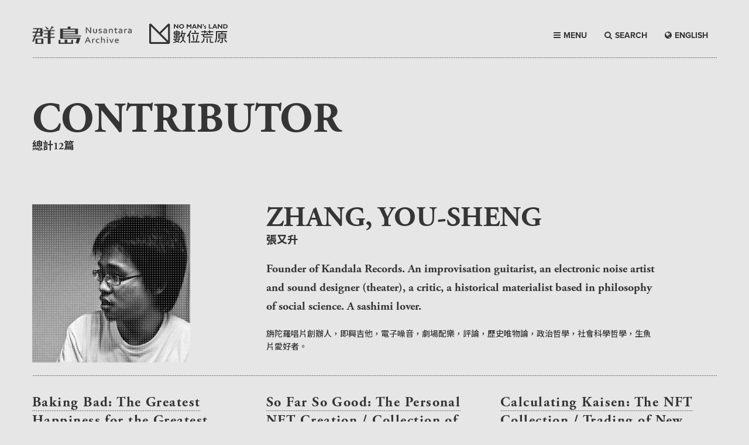

--- FILE ---
content_type: text/html; charset=UTF-8
request_url: https://www.heath.tw/contributor-single/?ID=16
body_size: 9766
content:
<!DOCTYPE html PUBLIC "-//W3C//DTD XHTML 1.0 Transitional//EN" "http://www.w3.org/TR/xhtml1/DTD/xhtml1-transitional.dtd">
<html class="no-js" lang="zh-Hant-TW" xmlns="http://www.w3.org/1999/xhtml">
<head>
<meta charset="UTF-8" />
<title>
contributor-single | Nomansland</title>
<meta http-equiv="x-ua-compatible" content="ie=edge">
<meta name="viewport" content="width=device-width, initial-scale=1.0">
<link rel="stylesheet" href="https://www.heath.tw/wp-content/themes/nomansland/css/foundation.css" />
<link rel="stylesheet" href="https://maxcdn.bootstrapcdn.com/font-awesome/4.5.0/css/font-awesome.min.css">
<link rel="stylesheet" href="https://www.heath.tw/wp-content/themes/nomansland/css/lightcase.css">
<link rel="stylesheet" href="https://www.heath.tw/wp-content/themes/nomansland/css/basic.css">
<link rel="stylesheet" href="https://www.heath.tw/wp-content/themes/nomansland/css/style.css">
<link rel="shortcut icon" href="https://www.heath.tw/wp-content/themes/nomansland/heathlogo.ico"/>
<link rel="bookmark" href="https://www.heath.tw/wp-content/themes/nomansland/heathlogo.ico"/>
 <script src='https://www.google.com/recaptcha/api.js'></script>




<!--js-->
<script src="https://use.typekit.net/pgv5bdm.js"></script>
<script>try{Typekit.load({ async: true });}catch(e){}</script>
<style type="text/css">
.wf-loading {opacity:0;} 
.wf-active {
opacity:1;
-webkit-transition: all 0.3s ease-in;
-moz-transition: all 0.3s ease-in;
-o-transition: all 0.3s ease-in;
transition: all 0.3s ease-in;
}
</style>

<script>
  (function(i,s,o,g,r,a,m){i['GoogleAnalyticsObject']=r;i[r]=i[r]||function(){
  (i[r].q=i[r].q||[]).push(arguments)},i[r].l=1*new Date();a=s.createElement(o),
  m=s.getElementsByTagName(o)[0];a.async=1;a.src=g;m.parentNode.insertBefore(a,m)
  })(window,document,'script','https://www.google-analytics.com/analytics.js','ga');

  ga('create', 'UA-80183540-1', 'auto');
  ga('send', 'pageview');

</script>

<meta name='robots' content='max-image-preview:large' />
<link rel='dns-prefetch' href='//www.googletagmanager.com' />
<link rel='dns-prefetch' href='//s.w.org' />
<link rel='stylesheet' id='wp-block-library-css'  href='https://www.heath.tw/wp-includes/css/dist/block-library/style.min.css?ver=5.8.12' type='text/css' media='all' />
<style id='likecoin-nft-widget-style-inline-css' type='text/css'>
.wp-block-likecoin-nft-widget{padding:2px}

</style>
<style id='likecoin-nft-collect-button-style-inline-css' type='text/css'>
.wp-block-likecoin-nft-collect-button{padding:2px}

</style>
<link rel='stylesheet' id='contact-form-7-css'  href='https://www.heath.tw/wp-content/plugins/contact-form-7/includes/css/styles.css?ver=4.5' type='text/css' media='all' />
<link rel='stylesheet' id='wp-pagenavi-css'  href='https://www.heath.tw/wp-content/plugins/wp-pagenavi/pagenavi-css.css?ver=2.70' type='text/css' media='all' />
<script type='text/javascript' src='https://www.heath.tw/wp-includes/js/jquery/jquery.min.js?ver=3.6.0' id='jquery-core-js'></script>
<script type='text/javascript' src='https://www.heath.tw/wp-includes/js/jquery/jquery-migrate.min.js?ver=3.3.2' id='jquery-migrate-js'></script>

<!-- Google Analytics snippet added by Site Kit -->
<script type='text/javascript' src='https://www.googletagmanager.com/gtag/js?id=G-2ZNRPX2TTG' id='google_gtagjs-js' async></script>
<script type='text/javascript' id='google_gtagjs-js-after'>
window.dataLayer = window.dataLayer || [];function gtag(){dataLayer.push(arguments);}
gtag("js", new Date());
gtag("set", "developer_id.dZTNiMT", true);
gtag("config", "G-2ZNRPX2TTG");
</script>

<!-- End Google Analytics snippet added by Site Kit -->
<link rel="wlwmanifest" type="application/wlwmanifest+xml" href="https://www.heath.tw/wp-includes/wlwmanifest.xml" /> 
<meta name="generator" content="WordPress 5.8.12" />
<link rel="canonical" href="https://www.heath.tw/contributor-single/" />
<link rel='shortlink' href='https://www.heath.tw/?p=335' />
<link rel="alternate" type="application/json+oembed" href="https://www.heath.tw/wp-json/oembed/1.0/embed?url=https%3A%2F%2Fwww.heath.tw%2Fcontributor-single%2F" />
<link rel="alternate" type="text/xml+oembed" href="https://www.heath.tw/wp-json/oembed/1.0/embed?url=https%3A%2F%2Fwww.heath.tw%2Fcontributor-single%2F&#038;format=xml" />
<meta name="generator" content="Site Kit by Google 1.88.0" /><meta name="likecoin:liker-id" content="heathtw"><meta name="likecoin:wallet" content="cosmos1f3mypnza8enxwsju4q7p95w98nv8gydpyr4unj"><script type="text/javascript">
	window._se_plugin_version = '8.1.6';
</script>
 
</head>
<body>
    <header>
        <div class="row">
            <div class="top-bar aglt">
                <div class="title-bar" data-responsive-toggle="responsive-menu">
                    <div class="top-bar-title"><a href="https://www.heath.tw">NO MAN'S LAND</a></div>
                    <div>
                        <button class="menu-icon" type="button" data-toggle></button>
                    </div>
                </div>
                <div class="top-bar-left" id="responsive-menu">
                    <ul class="vertical menu" data-dropdown-menu>
                        <li><a href="#" class="menut">BROWSE</a></li>
                        <li><a href="https://www.heath.tw">HOME</a></li>
                        <li><a href="https://www.heath.tw/issue">ISSUE</a></li>
                        <li><a href="https://www.heath.tw/article">ARTICLE</a></li>
                        <li><a href="https://www.heath.tw/podcast">PODCAST</a></li>
                        <li><a href="https://www.heath.tw/navigator">NAVIGATOR</a></li>
                        <li><a href="https://www.heath.tw/contributor">CONTRIBUTOR</a></li>
                        <li><a href="https://www.heath.tw/announcement">ANNOUNCEMENT</a></li>
                        <li><a href="https://www.heath.tw/about">ABOUT</a></li>
                        <li><a href="#" data-open="exampleModal1">COPYRIGHT</a></li>
                        <li><a href="#" data-open="exampleModal2">CONTACT</a></li>
                        <li><a href="#" data-open="exampleModal3">SUBSCRIBE</a></li>
                        <li><a class="langbtn" href="/contributor-single/?lang=en&ID=16"><i class="fa fa-globe" aria-hidden="true"></i>ENGLISH</a></li>
                    </ul>
                </div>
            </div>
        </div>
        <div class="row mytopbar mt40">
            <div class="columns large-2 medium-2 center mt5">
                <a href="https://www.heath.tw/?lang=en"><img src="https://www.heath.tw/wp-content/themes/nomansland/img/n1.png" class="mb10 " /></a>
            </div>
            <div class="columns large-2 medium-2  center">
                <a href="https://www.heath.tw"><img src="https://www.heath.tw/wp-content/themes/nomansland/img/no-man's-land-logo.png" class="mb10 " /></a>
            </div>
            <div class="columns large-4 large-push-4 medium-8 mmenu ">
                <div>
                    <a class="langbtn" href="/contributor-single/?lang=en&ID=16"><i class="fa fa-globe" aria-hidden="true"></i>ENGLISH</a> 
                    <a class="searchbtn"><i class="fa fa-search" aria-hidden="true"></i>SEARCH</a>
                    <a class="menubtn"><i class="fa fa-bars" aria-hidden="true"></i>MENU</a>                                        
                </div>
            </div>
            <div class="mpsrel">
                <div class="row menuitem hide-for-small bgdgray">
                        <div class="columns large-6 medium-6">
                            <div class="mb30"><span class="mtitle line_wh">Browse</span></div>
                            <div class="float-left">
                                <div><a href="https://www.heath.tw">HOME</a></div>
                                <div><a href="https://www.heath.tw/issue">ISSUE</a></div>
                                <div><a href="https://www.heath.tw/article">ARTICLE</a></div>
                                <div><a href="https://www.heath.tw/podcast">PODCAST</a></div>
                                <div><a href="https://www.heath.tw/navigator">NAVIGATOR</a></div>
                                <div><a href="https://www.heath.tw/contributor">CONTRIBUTOR</a></div>
                                <div><a href="https://www.heath.tw/announcement">ANNOUNCEMENT</a></div>
                            </div>
                            <div class="float-left">
                                <div><a href="https://www.heath.tw/about">ABOUT</a></div>
                                <div><a href="#" data-open="exampleModal1">COPYRIGHT</a></div>
                                <div><a href="#" data-open="exampleModal2">CONTACT</a></div>
                                <div><a href="#" data-open="exampleModal3">SUBSCRIBE</a></div>
                            </div>
                        </div>
                        <div class="columns large-6 medium-6">
                                                                            <div class="mb30"><span class="fadobe mtime line_wh">ISSUE  Mar 2023  </span></div>
                            <div class="fadobe fs30 fupper"><a href="https://www.heath.tw/nml-issue/back-to-care/">BACK TO CARE</a></div>
                            <div class="sourcehansans-tc-bold fs18"><a href="https://www.heath.tw/nml-issue/back-to-care/">關照日常</a></div>
                         
                         
                                                                        </div>
                </div>
            </div>
            <div class="mpsrel">
                <div class="row menuserch">
                    <div class="columns ">
                        <form id="searchform" class="searchform" action="https://www.heath.tw" method="get">
                            <div class="minputbtn mpsrel">
                                <input class="button" type="submit" id="searchsubmit" value="" />
                                <i class="fa fa-search fblack"></i>
                            </div>
                            <div class="minputxt">
                                <div class="mtitle fwhite">Search here</div>
                                <input id="s" name="s" type="text" value="" placeholder="請在此輸入關鍵字..." />
                            </div>
                        </form>
                    </div>
                </div>
            </div>
        </div>
        <div class="row columns hide-for-small">
            <div class="line"></div>
        </div>
    </header>
    
    <div class="reveal" id="exampleModal1" data-reveal>
        <div class="mtitle">Copyright</div>
        <div class="mtxt">Rights of the articles on <span class="fital">No Man’s Land </span> are reserved to the original authors or media. <span class="fital">No Man’s Land </span> is authorized to reproduce and distribute the articles freely. Users may distribute the articles on <span class="fital">No Man’s Land </span> accordingly to the above terms of use, and shall mark the author, and provide a link to the article on <span class="fital">No Man’s Land </span>.</div>
        <div class="mb30">
            「數位荒原」網站上文章之著作權由原發表人或媒體所有，原發表人（媒體）同意授權本站可自由重製及公開散佈該文章。使用者得按此原則自由分享本站收錄之文章，且註明作者姓名、轉載出處「數位荒原」與網頁的直接連結。</div>
        <button class="close-button" data-close aria-label="Close modal" type="button">
            <span class="fa fa-times fs18" aria-hidden="true"></span>
        </button>
    </div>
    <div class="reveal" id="exampleModal2" data-reveal>
        <div class="mtitle">Contact</div>
        <div class="mtxt">Please fill out your information to contact <span class="fital">No Man’s Land </span> .
            <br> The information you supply will only be used by <span class="fital">No Man’s Land </span> .</div>
            <style type="text/css">
                [type="email"]{
                    box-shadow: initial;
                    border-radius: 0;
                    border: none;
                    border-bottom: 1px dotted #000;
                    overflow: hidden;
                }
                .reveal textarea{
                    height:150px;
                }
                input[type="submit"]{
                    background: none;border: none;text-align:center;
                }
            </style>
            <div role="form" class="wpcf7" id="wpcf7-f389-o1" lang="zh-TW" dir="ltr">
<div class="screen-reader-response"></div>
<form action="/contributor-single/?ID=16#wpcf7-f389-o1" method="post" class="wpcf7-form" novalidate="novalidate">
<div style="display: none;">
<input type="hidden" name="_wpcf7" value="389" />
<input type="hidden" name="_wpcf7_version" value="4.5" />
<input type="hidden" name="_wpcf7_locale" value="zh_TW" />
<input type="hidden" name="_wpcf7_unit_tag" value="wpcf7-f389-o1" />
<input type="hidden" name="_wpnonce" value="0b09db54ee" />
</div>
<p><label>Name<span class="wpcf7-form-control-wrap Name"><input type="text" name="Name" value="" size="40" class="wpcf7-form-control wpcf7-text wpcf7-validates-as-required" aria-required="true" aria-invalid="false" /></span></label><br />
<label>Email<span class="wpcf7-form-control-wrap email"><input type="email" name="email" value="" size="40" class="wpcf7-form-control wpcf7-text wpcf7-email wpcf7-validates-as-required wpcf7-validates-as-email" aria-required="true" aria-invalid="false" /></span></label><br />
<label>Message<span class="wpcf7-form-control-wrap textarea-311"><textarea name="textarea-311" cols="40" rows="10" class="wpcf7-form-control wpcf7-textarea wpcf7-validates-as-required" aria-required="true" aria-invalid="false"></textarea></span></label><br />
<div class="g-recaptcha" data-sitekey="6LckAioTAAAAAIjwf0zVt0gF0hsc7ydUfCbF9YZg"></div></p>
<div style="float:right;margin-bottom:10px">
<i class="fa fa-paper-plane-o mr5" aria-hidden="true"></i><input type="submit" value="SEND" class="wpcf7-form-control wpcf7-submit" /></div>
<p><button class="close-button" data-close aria-label="Close modal" type="button"><br />
<span class="fa fa-times fs18" aria-hidden="true"></span><br />
</button></p>
<div class="wpcf7-response-output wpcf7-display-none"></div></form></div>    </div>
    <div class="reveal" id="exampleModal3" data-reveal>
        <div class="mtitle">Subscribe No Man's Land</div>
        <div class="mtxt">Please fill out your email to get the latest from <span class="fital">No Man’s Land </span> .
            <br> The information you supply will only be used by <span class="fital">No Man’s Land </span> .
        </div>
        <div class="mt50"></div>
        <form id="mc-form">
            <label for="mc-email">Your Email Address</label>
            <input id="mc-email" type="email" placeholder="email">
        <a href="https://heath.us13.list-manage.com/unsubscribe?u=413ffbf65dd5f653e704243f3&id=f193e36af5" class="bdoted">
            <i class="fa fa-arrow-right" aria-hidden="true"></i> Unsubscribe <span class="fital">No Man’s Land </span>
        </a>
        <button type="submit" class="formsend">
            <i class="fa fa-paper-plane-o mr5" aria-hidden="true"></i>SEND
        </button>
        <button class="close-button" data-close aria-label="Close modal" type="button">
            <span class="fa fa-times fs18" aria-hidden="true"></span>
        </button>
        </form>
    </div>    
    <div class="stageH70"></div>
 <div class="row">
    <div class="columns large-6 medium-6 pgtitle">            
        <div class="fs72">CONTRIBUTOR</div>
        <div class="fs18 fbold">總計12篇</div>
    </div>
</div>
    <div class="row contrisin">
        <div class="columns large-3 medium-3">
            <div class="isuebg mpsrel"> <img src="https://www.heath.tw/wp-content/uploads/2016/06/zhangyoushen.jpg" class="mb10"/>
                            <div class="bgalpha"></div>
            </div>
        </div>
        <div class="columns large-7 large-offset-1 medium-9">
            <div class="mtitle fs48">Zhang, You-sheng</div>
            <div class="fs18 fb800">張又升</div>
            <div class="text-justify fs20"><p>Founder of Kandala Records. An improvisation guitarist, an electronic noise artist and sound designer (theater), a critic, a historical materialist based in philosophy of social science. A sashimi lover.</p>
</div>
            <div class="text-justify fs14"><p>旃陀羅唱片創辦人，即興吉他，電子噪音，劇場配樂，評論，歷史唯物論，政治哲學，社會科學哲學，生魚片愛好者。</p>
</div>
        </div>
        <div class="columns large-1"></div>
                <div class="columns"><div class="line mt70 mb30"></div></div>
    	    </div>
<div class="row">    <div class="columns large-4 medium-6 tempcon1 end" style="margin-bottom:0px;min-height:500px">
        <div><a href="https://www.heath.tw/nml-article/baking-bad-the-greatest-happiness-for-the-greatest-virtue/"><img src="https://www.heath.tw/wp-content/uploads/2022/07/BTC-USD-2022-6.png" class="show-for-small-only"></a></div>
        <div class="texth">
            <div class="mtitle">
                <a class="line" href="https://www.heath.tw/nml-article/baking-bad-the-greatest-happiness-for-the-greatest-virtue/">Baking Bad: The Greatest Happiness for the Greatest Virtue</a>
            </div>
            <div class="sourcehansans-tc-medium">
                <a href="https://www.heath.tw/nml-article/baking-bad-the-greatest-happiness-for-the-greatest-virtue/">「絕命藝師」結語：「得償所願」的哲學與社會學隨想</a>
                                                <span>，</span>
                <span class="nameisue">張又升</span>
 				         
            </div>
            <div class="favenR">July 1st, 2022</div>
        </div>
        <div class="text-justify">1
在「絕命藝師」計畫剛剛展開的2021年八、九月，比特幣（BTC）價約在40,000到50,000美元之間，以太坊（ETH）則在3,000美元上下跳動，泰卓幣（XTZ）震盪範圍最驚人，大約在3至8美元之間。這幾天，比特幣最低只剩19,000美元，以太幣剩不到1,000美元，泰卓幣甚至低於1.5美元...        <a href="https://www.heath.tw/nml-article/baking-bad-the-greatest-happiness-for-the-greatest-virtue/"><div class="bgcover show-for-large" style="background-image:url(https://www.heath.tw/wp-content/uploads/2022/07/BTC-USD-2022-6.png)"></div></a>
        </div>            
    </div> 
    <div class="columns large-4 medium-6 tempcon1 end" style="margin-bottom:0px;min-height:500px">
        <div><a href="https://www.heath.tw/nml-article/so-far-so-good-the-personal-nft-creation-collection-of-dawang-huang/"><img src="https://www.heath.tw/wp-content/uploads/2022/06/Yellow.RAD-by-Chepertom.png" class="show-for-small-only"></a></div>
        <div class="texth">
            <div class="mtitle">
                <a class="line" href="https://www.heath.tw/nml-article/so-far-so-good-the-personal-nft-creation-collection-of-dawang-huang/">So Far So Good: The Personal NFT Creation / Collection of Dawang Huang</a>
            </div>
            <div class="sourcehansans-tc-medium">
                <a href="https://www.heath.tw/nml-article/so-far-so-good-the-personal-nft-creation-collection-of-dawang-huang/">到此一遊：黃大旺的NFT私創作與淡泊收藏</a>
                                                <span>，</span>
                <span class="nameisue">張又升</span>
 				         
            </div>
            <div class="favenR">June 24th, 2022</div>
        </div>
        <div class="text-justify">本計畫「絕命藝師」還在構思和申請階段時，我就隱約感覺到，將黃大旺列入考察勢必會遇到一些麻煩，特別是跟前面三位藝術家相比。不過轉念一想，這樣也好，母群體中總要有些異數或難點（黃大旺在許多方面都扮演了這種角色），如此事實才能更全面地顯現。
雖然數位藝術不能跟NFT等同起來，但它們至少有些親近性，因此對長...        <a href="https://www.heath.tw/nml-article/so-far-so-good-the-personal-nft-creation-collection-of-dawang-huang/"><div class="bgcover show-for-large" style="background-image:url(https://www.heath.tw/wp-content/uploads/2022/06/Yellow.RAD-by-Chepertom.png)"></div></a>
        </div>            
    </div> 
    <div class="columns large-4 medium-6 tempcon1 end" style="margin-bottom:0px;min-height:500px">
        <div><a href="https://www.heath.tw/nml-article/calculating-kaisen-the-nft-collection-trading-of-new-media-artist-yeh-ting-hao/"><img src="https://www.heath.tw/wp-content/uploads/2022/06/每個人心中都有段被刪.png" class="show-for-small-only"></a></div>
        <div class="texth">
            <div class="mtitle">
                <a class="line" href="https://www.heath.tw/nml-article/calculating-kaisen-the-nft-collection-trading-of-new-media-artist-yeh-ting-hao/">Calculating Kaisen: The NFT Collection / Trading of New Media Artist Yeh Ting-Hao</a>
            </div>
            <div class="sourcehansans-tc-medium">
                <a href="https://www.heath.tw/nml-article/calculating-kaisen-the-nft-collection-trading-of-new-media-artist-yeh-ting-hao/">算術迴戰：新媒體藝術家葉廷皓的NFT收藏與交易</a>
                                                <span>，</span>
                <span class="nameisue">張又升</span>
 				         
            </div>
            <div class="favenR">June 23rd, 2022</div>
        </div>
        <div class="text-justify">葉廷皓，人稱Puta，有時大家喊他「葉（讀音YA）教授」（不是真的教授，而是曾經紅極一時的「心海羅盤」那位）。除了雙魚座，他還有幾個「雙」讓人印象深刻：一頭白髮，膚質卻不錯；一邊專精於細膩的數位藝術，一邊悠遊於狂野的搖滾場景；近年接了不少商業案，仍堅持獨立創作。
跟賴宗昀一樣，他也在2021年上半開...        <a href="https://www.heath.tw/nml-article/calculating-kaisen-the-nft-collection-trading-of-new-media-artist-yeh-ting-hao/"><div class="bgcover show-for-large" style="background-image:url(https://www.heath.tw/wp-content/uploads/2022/06/每個人心中都有段被刪.png)"></div></a>
        </div>            
    </div> 
    <div class="columns large-4 medium-6 tempcon1 end" style="margin-bottom:0px;min-height:500px">
        <div><a href="https://www.heath.tw/nml-article/being-merged-into-nft-the-jump-of-new-media-artist-lai-tsung-yun/"><img src="https://www.heath.tw/wp-content/uploads/2022/03/The-Ancestors-1024x576.png" class="show-for-small-only"></a></div>
        <div class="texth">
            <div class="mtitle">
                <a class="line" href="https://www.heath.tw/nml-article/being-merged-into-nft-the-jump-of-new-media-artist-lai-tsung-yun/">Being Merged into NFT: The Leap of New Media Artist Lai Tsung-Yun</a>
            </div>
            <div class="sourcehansans-tc-medium">
                <a href="https://www.heath.tw/nml-article/being-merged-into-nft-the-jump-of-new-media-artist-lai-tsung-yun/">變成NFT的形狀：新媒體藝術家賴宗昀的縱身一躍</a>
                                                <span>，</span>
                <span class="nameisue">張又升</span>
 				         
            </div>
            <div class="favenR">March 6th, 2022</div>
        </div>
        <div class="text-justify">2016年初，我曾跟賴宗昀合辦失聲祭第一百回，此前我們共同邀請過中國聲音藝術家王長存和虐待護士來台。那幾年大家聊的都是電子音樂和音像演出，緊密聯繫各方，好讓活動順利。
很多時候，我們以為志同道合就是了解彼此，事過境遷後才發現這是一場誤會。太多的「志／道」遠在天邊，與實際生活無涉。當兩人為某個議題、某...        <a href="https://www.heath.tw/nml-article/being-merged-into-nft-the-jump-of-new-media-artist-lai-tsung-yun/"><div class="bgcover show-for-large" style="background-image:url(https://www.heath.tw/wp-content/uploads/2022/03/The-Ancestors-1024x576.png)"></div></a>
        </div>            
    </div> 
    <div class="columns large-4 medium-6 tempcon1 end" style="margin-bottom:0px;min-height:500px">
        <div><a href="https://www.heath.tw/nml-article/aluan-wang2/"><img src="https://www.heath.tw/wp-content/uploads/2021/12/akasWap.png" class="show-for-small-only"></a></div>
        <div class="texth">
            <div class="mtitle">
                <a class="line" href="https://www.heath.tw/nml-article/aluan-wang2/">Twiniverse and the Three Links: In Hot Pursuit of Aluang Wang the NFT Surfing Leader, Part 2</a>
            </div>
            <div class="sourcehansans-tc-medium">
                <a href="https://www.heath.tw/nml-article/aluan-wang2/">兩界三通：緊追NFT衝浪標竿王新仁的腳步2</a>
                                                <span>，</span>
                <span class="nameisue">張又升</span>
 				         
            </div>
            <div class="favenR">December 10th, 2021</div>
        </div>
        <div class="text-justify">（接上篇：〈兩界三通：緊追NFT衝浪標竿王新仁的腳步1〉）
第二通：現實的此岸akaSwap
如果有人讀到這裡，認為Art Blocks是一個充滿奶與蜜的應許之地，恐怕就太天真了。首先，5到7月之間，加密貨幣市場處於緩慢復甦的低潮期（今年5月中下旬的大血洗，想必讓所有加密貨幣交易者如鯁在喉），這時購...        <a href="https://www.heath.tw/nml-article/aluan-wang2/"><div class="bgcover show-for-large" style="background-image:url(https://www.heath.tw/wp-content/uploads/2021/12/akasWap.png)"></div></a>
        </div>            
    </div> 
    <div class="columns large-4 medium-6 tempcon1 end" style="margin-bottom:0px;min-height:500px">
        <div><a href="https://www.heath.tw/nml-article/aluan-wang1/"><img src="https://www.heath.tw/wp-content/uploads/2021/12/NFT1-1-1.png" class="show-for-small-only"></a></div>
        <div class="texth">
            <div class="mtitle">
                <a class="line" href="https://www.heath.tw/nml-article/aluan-wang1/">Twiniverse and the Three Links: In Hot Pursuit of Aluang Wang the NFT Surfing Leader, Part 1</a>
            </div>
            <div class="sourcehansans-tc-medium">
                <a href="https://www.heath.tw/nml-article/aluan-wang1/">兩界三通：緊追NFT衝浪標竿王新仁的腳步1</a>
                                                <span>，</span>
                <span class="nameisue">張又升</span>
 				         
            </div>
            <div class="favenR">December 9th, 2021</div>
        </div>
        <div class="text-justify">2021年8月22日0點，鮮少熬夜的我腫著雙眼死盯著電腦螢幕，只為親眼目睹數個星期以來一直被告知絕不能錯過的作品：Good Vibrations，一件建立在以太坊（Ethereum）上的生成式藝術。我不在藝廊，時間也不是白天，周圍更沒有觀眾和其他展品，只有自己再熟悉不過的房內擺設。儘管肉身所在如昔，...        <a href="https://www.heath.tw/nml-article/aluan-wang1/"><div class="bgcover show-for-large" style="background-image:url(https://www.heath.tw/wp-content/uploads/2021/12/NFT1-1-1.png)"></div></a>
        </div>            
    </div> 
    <div class="columns large-4 medium-6 tempcon1 end" style="margin-bottom:0px;min-height:500px">
        <div><a href="https://www.heath.tw/nml-article/baking-bad-an-introduction/"><img src="https://www.heath.tw/wp-content/uploads/2021/12/BB1-2.jpeg" class="show-for-small-only"></a></div>
        <div class="texth">
            <div class="mtitle">
                <a class="line" href="https://www.heath.tw/nml-article/baking-bad-an-introduction/">Baking Bad: An Introduction</a>
            </div>
            <div class="sourcehansans-tc-medium">
                <a href="https://www.heath.tw/nml-article/baking-bad-an-introduction/">「絕命藝師」緒論</a>
                                                <span>，</span>
                <span class="nameisue">張又升</span>
 				         
            </div>
            <div class="favenR">December 8th, 2021</div>
        </div>
        <div class="text-justify">引言
...        <a href="https://www.heath.tw/nml-article/baking-bad-an-introduction/"><div class="bgcover show-for-large" style="background-image:url(https://www.heath.tw/wp-content/uploads/2021/12/BB1-2.jpeg)"></div></a>
        </div>            
    </div> 
    <div class="columns large-4 medium-6 tempcon1 end" style="margin-bottom:0px;min-height:500px">
        <div><a href="https://www.heath.tw/nml-article/new-out-of-the-old-production-epilogue-of-the-fish-thes-first-album-gong/"><img src="" class="show-for-small-only"></a></div>
        <div class="texth">
            <div class="mtitle">
                <a class="line" href="https://www.heath.tw/nml-article/new-out-of-the-old-production-epilogue-of-the-fish-thes-first-album-gong/">New out of the Old: Production Epilogue of the fish.the&#8217;s first album Gōng</a>
            </div>
            <div class="sourcehansans-tc-medium">
                <a href="https://www.heath.tw/nml-article/new-out-of-the-old-production-epilogue-of-the-fish-thes-first-album-gong/">啟新於舊：fish.the首張專輯《宮》製作後記</a>
                                                <span>，</span>
                <span class="nameisue">張又升</span>
 				         
            </div>
            <div class="favenR">January 20th, 2016</div>
        </div>
        <div class="text-justify">在吉野家坐下，第一次仔細端詳對方左手臂上的刺青。似乎是久了，又或許是他皮膚的問題，這個德國工業搖滾重要樂隊「新建築倒塌」（Einstuerzende Neubauten）(註1) 的團徽，黑中帶紅，微微發紫。從高中起，就不時暼過這像人又像魚骨的圖騰，沒想到哪一天正好在一位叫fish的音樂家身上發現。...        <a href="https://www.heath.tw/nml-article/new-out-of-the-old-production-epilogue-of-the-fish-thes-first-album-gong/"><div class="bgcover show-for-large" style="background-image:url()"></div></a>
        </div>            
    </div> 
    <div class="columns large-4 medium-6 tempcon1 end" style="margin-bottom:0px;min-height:500px">
        <div><a href="https://www.heath.tw/nml-article/lacking-sound-festival-as-a-unit-of-time-the-prospect-after-the-100th-edition/"><img src="" class="show-for-small-only"></a></div>
        <div class="texth">
            <div class="mtitle">
                <a class="line" href="https://www.heath.tw/nml-article/lacking-sound-festival-as-a-unit-of-time-the-prospect-after-the-100th-edition/">Lacking Sound Fest as Unit of Time: Prospect After LSF100</a>
            </div>
            <div class="sourcehansans-tc-medium">
                <a href="https://www.heath.tw/nml-article/lacking-sound-festival-as-a-unit-of-time-the-prospect-after-the-100th-edition/">作為一個時間單位的失聲祭：100回後的展望</a>
                                                <span>，</span>
                <span class="nameisue">張又升</span>
 				         
            </div>
            <div class="favenR">January 20th, 2016</div>
        </div>
        <div class="text-justify">人類計算時間的方式很多，並非只有某年某月到某年某月才算一段時間。「一炷香」是一段時間，「月事」是一段時間，外甥小學畢業也是一段時間。很久以前，我們是什麼樣的人、做什麼樣的事，就有怎麼樣的時間；時間跟著事物的成長和事件的興衰拉長、縮短，也隨著所在各地多線發展。即便我們習慣了時鐘和月曆，古老的計時方式還...        <a href="https://www.heath.tw/nml-article/lacking-sound-festival-as-a-unit-of-time-the-prospect-after-the-100th-edition/"><div class="bgcover show-for-large" style="background-image:url()"></div></a>
        </div>            
    </div> 
 


</div> 
<div class="row columns">
    <div class="text-right pagenav isulist">
       <div class='wp-pagenavi'>
<span class='current'>1 </span><a class="page larger" href="https://www.heath.tw/contributor-single/page/2/?ID=16">2 </a><a class="nextpostslink" rel="next" href="https://www.heath.tw/contributor-single/page/2/?ID=16">&gt;</a>
</div>    </div>
</div>  
 
<div class="row columns"><div class="line"></div></div>
<!-- footer Start-->
    <footer class="row">   
        <div class="stageH50 hide-for-small-only"></div>     
        <div class="columns large-5">
            <div class="mpsrel">
                <span class="line mlogo"></span>
                <img src="https://www.heath.tw/wp-content/themes/nomansland/img/footer_logo_03.png" />
            </div>
            <div class="clearfix mt20"></div>
            <div class="hicon">荒原是關於網路群聚的、流竄的、裂解又多變的時間性。 數位荒原上所發生的一切，正是後設媒體（meta-media）時代所見證的真實及非真實。
            </div>
        </div>
        <div class="columns large-2 large-offset-1 medium-4">
            <div class="mtitle"><span class="line">Browse</span></div>
            <div><a href="https://www.heath.tw">HOME</a></div>
            <div><a href="https://www.heath.tw/issue">ISSUE</a></div>
            <div><a href="https://www.heath.tw/article">ARTICLE</a></div>
            <div><a href="https://www.heath.tw/contributor">CONTRIBUTOR</a></div>
            <div><a href="https://www.heath.tw/announcement">ANNOUNCEMENT</a></div>
        </div>
        <div class="columns large-2  medium-4">
            <div class="mtitle"><span class="line">Resource</span></div>
            <div><a href="http://www.etat.com" target="_blank">在地實驗</a></div>
            <div><a href="http://www.dac.tw/" target="_blank">數位藝術基金會DAF</a></div>
            <div><a href="http://projectglocal.heath.tw/" target="_blank">亞洲城市串流</a></div>
        </div>
        <div class="columns large-2  medium-4">
            <div class="mtitle"><span class="line">Share</span></div>
           
            <div><a href="https://twitter.com/nml_sea" target="_blank">Twitter</a></div>
            <div><a href="https://www.youtube.com/channel/UCJrUlGedGNulc-l6FFb75lA" target="_blank">Youtube</a></div>
            <div><a href="https://www.facebook.com/projectglocaltaipei/" target="_blank">Facebook</a></div>
        </div>
        <div class="columns large-12 copyright">
            <div class="float-left">No Man's Land © maintained by <a target="_blank" href="http://www.etat.com/">ET@T</a>, 2011-2020</div>
            <div class="float-right">Design By <a href="http://www.acopyofacopy.com" target="_blank">A COPY OF A COPY</a> 2016</div>
        </div>
    </footer>
    <!-- footer End-->
    <script src="https://www.heath.tw/wp-content/themes/nomansland/js/vendor/jquery.min.js"></script>
    <script src="https://www.heath.tw/wp-content/themes/nomansland/js/vendor/what-input.min.js"></script>

    <script src="https://www.heath.tw/wp-content/themes/nomansland/js/foundation.min.js"></script>
    <script src="https://www.heath.tw/wp-content/themes/nomansland/js/jquery.ajaxchimp.min.js"></script>
    <script src="https://www.heath.tw/wp-content/themes/nomansland/js/lightcase.js"></script>
    <script src="https://www.heath.tw/wp-content/themes/nomansland/js/jquery.events.touch.js"></script>
    <script src="https://www.heath.tw/wp-content/themes/nomansland/js/app.js"></script>
<script type='text/javascript' src='https://www.google.com/recaptcha/api.js?ver=5.8.12' id='cf7sr_script-js'></script>
<script type='text/javascript' src='https://www.heath.tw/wp-content/plugins/contact-form-7/includes/js/jquery.form.min.js?ver=3.51.0-2014.06.20' id='jquery-form-js'></script>
<script type='text/javascript' id='contact-form-7-js-extra'>
/* <![CDATA[ */
var _wpcf7 = {"loaderUrl":"https:\/\/www.heath.tw\/wp-content\/plugins\/contact-form-7\/images\/ajax-loader.gif","recaptcha":{"messages":{"empty":"Please verify that you are not a robot."}},"sending":"\u50b3\u9001\u4e2d ..."};
/* ]]> */
</script>
<script type='text/javascript' src='https://www.heath.tw/wp-content/plugins/contact-form-7/includes/js/scripts.js?ver=4.5' id='contact-form-7-js'></script>
<script> jQuery(function($){ $(".widget_meta a[href='https://www.heath.tw/comments/feed/']").parent().remove(); }); </script></body>
</html>



--- FILE ---
content_type: text/html; charset=utf-8
request_url: https://www.google.com/recaptcha/api2/anchor?ar=1&k=6LckAioTAAAAAIjwf0zVt0gF0hsc7ydUfCbF9YZg&co=aHR0cHM6Ly93d3cuaGVhdGgudHc6NDQz&hl=en&v=PoyoqOPhxBO7pBk68S4YbpHZ&size=normal&anchor-ms=80000&execute-ms=30000&cb=jnv9lw3add1t
body_size: 49321
content:
<!DOCTYPE HTML><html dir="ltr" lang="en"><head><meta http-equiv="Content-Type" content="text/html; charset=UTF-8">
<meta http-equiv="X-UA-Compatible" content="IE=edge">
<title>reCAPTCHA</title>
<style type="text/css">
/* cyrillic-ext */
@font-face {
  font-family: 'Roboto';
  font-style: normal;
  font-weight: 400;
  font-stretch: 100%;
  src: url(//fonts.gstatic.com/s/roboto/v48/KFO7CnqEu92Fr1ME7kSn66aGLdTylUAMa3GUBHMdazTgWw.woff2) format('woff2');
  unicode-range: U+0460-052F, U+1C80-1C8A, U+20B4, U+2DE0-2DFF, U+A640-A69F, U+FE2E-FE2F;
}
/* cyrillic */
@font-face {
  font-family: 'Roboto';
  font-style: normal;
  font-weight: 400;
  font-stretch: 100%;
  src: url(//fonts.gstatic.com/s/roboto/v48/KFO7CnqEu92Fr1ME7kSn66aGLdTylUAMa3iUBHMdazTgWw.woff2) format('woff2');
  unicode-range: U+0301, U+0400-045F, U+0490-0491, U+04B0-04B1, U+2116;
}
/* greek-ext */
@font-face {
  font-family: 'Roboto';
  font-style: normal;
  font-weight: 400;
  font-stretch: 100%;
  src: url(//fonts.gstatic.com/s/roboto/v48/KFO7CnqEu92Fr1ME7kSn66aGLdTylUAMa3CUBHMdazTgWw.woff2) format('woff2');
  unicode-range: U+1F00-1FFF;
}
/* greek */
@font-face {
  font-family: 'Roboto';
  font-style: normal;
  font-weight: 400;
  font-stretch: 100%;
  src: url(//fonts.gstatic.com/s/roboto/v48/KFO7CnqEu92Fr1ME7kSn66aGLdTylUAMa3-UBHMdazTgWw.woff2) format('woff2');
  unicode-range: U+0370-0377, U+037A-037F, U+0384-038A, U+038C, U+038E-03A1, U+03A3-03FF;
}
/* math */
@font-face {
  font-family: 'Roboto';
  font-style: normal;
  font-weight: 400;
  font-stretch: 100%;
  src: url(//fonts.gstatic.com/s/roboto/v48/KFO7CnqEu92Fr1ME7kSn66aGLdTylUAMawCUBHMdazTgWw.woff2) format('woff2');
  unicode-range: U+0302-0303, U+0305, U+0307-0308, U+0310, U+0312, U+0315, U+031A, U+0326-0327, U+032C, U+032F-0330, U+0332-0333, U+0338, U+033A, U+0346, U+034D, U+0391-03A1, U+03A3-03A9, U+03B1-03C9, U+03D1, U+03D5-03D6, U+03F0-03F1, U+03F4-03F5, U+2016-2017, U+2034-2038, U+203C, U+2040, U+2043, U+2047, U+2050, U+2057, U+205F, U+2070-2071, U+2074-208E, U+2090-209C, U+20D0-20DC, U+20E1, U+20E5-20EF, U+2100-2112, U+2114-2115, U+2117-2121, U+2123-214F, U+2190, U+2192, U+2194-21AE, U+21B0-21E5, U+21F1-21F2, U+21F4-2211, U+2213-2214, U+2216-22FF, U+2308-230B, U+2310, U+2319, U+231C-2321, U+2336-237A, U+237C, U+2395, U+239B-23B7, U+23D0, U+23DC-23E1, U+2474-2475, U+25AF, U+25B3, U+25B7, U+25BD, U+25C1, U+25CA, U+25CC, U+25FB, U+266D-266F, U+27C0-27FF, U+2900-2AFF, U+2B0E-2B11, U+2B30-2B4C, U+2BFE, U+3030, U+FF5B, U+FF5D, U+1D400-1D7FF, U+1EE00-1EEFF;
}
/* symbols */
@font-face {
  font-family: 'Roboto';
  font-style: normal;
  font-weight: 400;
  font-stretch: 100%;
  src: url(//fonts.gstatic.com/s/roboto/v48/KFO7CnqEu92Fr1ME7kSn66aGLdTylUAMaxKUBHMdazTgWw.woff2) format('woff2');
  unicode-range: U+0001-000C, U+000E-001F, U+007F-009F, U+20DD-20E0, U+20E2-20E4, U+2150-218F, U+2190, U+2192, U+2194-2199, U+21AF, U+21E6-21F0, U+21F3, U+2218-2219, U+2299, U+22C4-22C6, U+2300-243F, U+2440-244A, U+2460-24FF, U+25A0-27BF, U+2800-28FF, U+2921-2922, U+2981, U+29BF, U+29EB, U+2B00-2BFF, U+4DC0-4DFF, U+FFF9-FFFB, U+10140-1018E, U+10190-1019C, U+101A0, U+101D0-101FD, U+102E0-102FB, U+10E60-10E7E, U+1D2C0-1D2D3, U+1D2E0-1D37F, U+1F000-1F0FF, U+1F100-1F1AD, U+1F1E6-1F1FF, U+1F30D-1F30F, U+1F315, U+1F31C, U+1F31E, U+1F320-1F32C, U+1F336, U+1F378, U+1F37D, U+1F382, U+1F393-1F39F, U+1F3A7-1F3A8, U+1F3AC-1F3AF, U+1F3C2, U+1F3C4-1F3C6, U+1F3CA-1F3CE, U+1F3D4-1F3E0, U+1F3ED, U+1F3F1-1F3F3, U+1F3F5-1F3F7, U+1F408, U+1F415, U+1F41F, U+1F426, U+1F43F, U+1F441-1F442, U+1F444, U+1F446-1F449, U+1F44C-1F44E, U+1F453, U+1F46A, U+1F47D, U+1F4A3, U+1F4B0, U+1F4B3, U+1F4B9, U+1F4BB, U+1F4BF, U+1F4C8-1F4CB, U+1F4D6, U+1F4DA, U+1F4DF, U+1F4E3-1F4E6, U+1F4EA-1F4ED, U+1F4F7, U+1F4F9-1F4FB, U+1F4FD-1F4FE, U+1F503, U+1F507-1F50B, U+1F50D, U+1F512-1F513, U+1F53E-1F54A, U+1F54F-1F5FA, U+1F610, U+1F650-1F67F, U+1F687, U+1F68D, U+1F691, U+1F694, U+1F698, U+1F6AD, U+1F6B2, U+1F6B9-1F6BA, U+1F6BC, U+1F6C6-1F6CF, U+1F6D3-1F6D7, U+1F6E0-1F6EA, U+1F6F0-1F6F3, U+1F6F7-1F6FC, U+1F700-1F7FF, U+1F800-1F80B, U+1F810-1F847, U+1F850-1F859, U+1F860-1F887, U+1F890-1F8AD, U+1F8B0-1F8BB, U+1F8C0-1F8C1, U+1F900-1F90B, U+1F93B, U+1F946, U+1F984, U+1F996, U+1F9E9, U+1FA00-1FA6F, U+1FA70-1FA7C, U+1FA80-1FA89, U+1FA8F-1FAC6, U+1FACE-1FADC, U+1FADF-1FAE9, U+1FAF0-1FAF8, U+1FB00-1FBFF;
}
/* vietnamese */
@font-face {
  font-family: 'Roboto';
  font-style: normal;
  font-weight: 400;
  font-stretch: 100%;
  src: url(//fonts.gstatic.com/s/roboto/v48/KFO7CnqEu92Fr1ME7kSn66aGLdTylUAMa3OUBHMdazTgWw.woff2) format('woff2');
  unicode-range: U+0102-0103, U+0110-0111, U+0128-0129, U+0168-0169, U+01A0-01A1, U+01AF-01B0, U+0300-0301, U+0303-0304, U+0308-0309, U+0323, U+0329, U+1EA0-1EF9, U+20AB;
}
/* latin-ext */
@font-face {
  font-family: 'Roboto';
  font-style: normal;
  font-weight: 400;
  font-stretch: 100%;
  src: url(//fonts.gstatic.com/s/roboto/v48/KFO7CnqEu92Fr1ME7kSn66aGLdTylUAMa3KUBHMdazTgWw.woff2) format('woff2');
  unicode-range: U+0100-02BA, U+02BD-02C5, U+02C7-02CC, U+02CE-02D7, U+02DD-02FF, U+0304, U+0308, U+0329, U+1D00-1DBF, U+1E00-1E9F, U+1EF2-1EFF, U+2020, U+20A0-20AB, U+20AD-20C0, U+2113, U+2C60-2C7F, U+A720-A7FF;
}
/* latin */
@font-face {
  font-family: 'Roboto';
  font-style: normal;
  font-weight: 400;
  font-stretch: 100%;
  src: url(//fonts.gstatic.com/s/roboto/v48/KFO7CnqEu92Fr1ME7kSn66aGLdTylUAMa3yUBHMdazQ.woff2) format('woff2');
  unicode-range: U+0000-00FF, U+0131, U+0152-0153, U+02BB-02BC, U+02C6, U+02DA, U+02DC, U+0304, U+0308, U+0329, U+2000-206F, U+20AC, U+2122, U+2191, U+2193, U+2212, U+2215, U+FEFF, U+FFFD;
}
/* cyrillic-ext */
@font-face {
  font-family: 'Roboto';
  font-style: normal;
  font-weight: 500;
  font-stretch: 100%;
  src: url(//fonts.gstatic.com/s/roboto/v48/KFO7CnqEu92Fr1ME7kSn66aGLdTylUAMa3GUBHMdazTgWw.woff2) format('woff2');
  unicode-range: U+0460-052F, U+1C80-1C8A, U+20B4, U+2DE0-2DFF, U+A640-A69F, U+FE2E-FE2F;
}
/* cyrillic */
@font-face {
  font-family: 'Roboto';
  font-style: normal;
  font-weight: 500;
  font-stretch: 100%;
  src: url(//fonts.gstatic.com/s/roboto/v48/KFO7CnqEu92Fr1ME7kSn66aGLdTylUAMa3iUBHMdazTgWw.woff2) format('woff2');
  unicode-range: U+0301, U+0400-045F, U+0490-0491, U+04B0-04B1, U+2116;
}
/* greek-ext */
@font-face {
  font-family: 'Roboto';
  font-style: normal;
  font-weight: 500;
  font-stretch: 100%;
  src: url(//fonts.gstatic.com/s/roboto/v48/KFO7CnqEu92Fr1ME7kSn66aGLdTylUAMa3CUBHMdazTgWw.woff2) format('woff2');
  unicode-range: U+1F00-1FFF;
}
/* greek */
@font-face {
  font-family: 'Roboto';
  font-style: normal;
  font-weight: 500;
  font-stretch: 100%;
  src: url(//fonts.gstatic.com/s/roboto/v48/KFO7CnqEu92Fr1ME7kSn66aGLdTylUAMa3-UBHMdazTgWw.woff2) format('woff2');
  unicode-range: U+0370-0377, U+037A-037F, U+0384-038A, U+038C, U+038E-03A1, U+03A3-03FF;
}
/* math */
@font-face {
  font-family: 'Roboto';
  font-style: normal;
  font-weight: 500;
  font-stretch: 100%;
  src: url(//fonts.gstatic.com/s/roboto/v48/KFO7CnqEu92Fr1ME7kSn66aGLdTylUAMawCUBHMdazTgWw.woff2) format('woff2');
  unicode-range: U+0302-0303, U+0305, U+0307-0308, U+0310, U+0312, U+0315, U+031A, U+0326-0327, U+032C, U+032F-0330, U+0332-0333, U+0338, U+033A, U+0346, U+034D, U+0391-03A1, U+03A3-03A9, U+03B1-03C9, U+03D1, U+03D5-03D6, U+03F0-03F1, U+03F4-03F5, U+2016-2017, U+2034-2038, U+203C, U+2040, U+2043, U+2047, U+2050, U+2057, U+205F, U+2070-2071, U+2074-208E, U+2090-209C, U+20D0-20DC, U+20E1, U+20E5-20EF, U+2100-2112, U+2114-2115, U+2117-2121, U+2123-214F, U+2190, U+2192, U+2194-21AE, U+21B0-21E5, U+21F1-21F2, U+21F4-2211, U+2213-2214, U+2216-22FF, U+2308-230B, U+2310, U+2319, U+231C-2321, U+2336-237A, U+237C, U+2395, U+239B-23B7, U+23D0, U+23DC-23E1, U+2474-2475, U+25AF, U+25B3, U+25B7, U+25BD, U+25C1, U+25CA, U+25CC, U+25FB, U+266D-266F, U+27C0-27FF, U+2900-2AFF, U+2B0E-2B11, U+2B30-2B4C, U+2BFE, U+3030, U+FF5B, U+FF5D, U+1D400-1D7FF, U+1EE00-1EEFF;
}
/* symbols */
@font-face {
  font-family: 'Roboto';
  font-style: normal;
  font-weight: 500;
  font-stretch: 100%;
  src: url(//fonts.gstatic.com/s/roboto/v48/KFO7CnqEu92Fr1ME7kSn66aGLdTylUAMaxKUBHMdazTgWw.woff2) format('woff2');
  unicode-range: U+0001-000C, U+000E-001F, U+007F-009F, U+20DD-20E0, U+20E2-20E4, U+2150-218F, U+2190, U+2192, U+2194-2199, U+21AF, U+21E6-21F0, U+21F3, U+2218-2219, U+2299, U+22C4-22C6, U+2300-243F, U+2440-244A, U+2460-24FF, U+25A0-27BF, U+2800-28FF, U+2921-2922, U+2981, U+29BF, U+29EB, U+2B00-2BFF, U+4DC0-4DFF, U+FFF9-FFFB, U+10140-1018E, U+10190-1019C, U+101A0, U+101D0-101FD, U+102E0-102FB, U+10E60-10E7E, U+1D2C0-1D2D3, U+1D2E0-1D37F, U+1F000-1F0FF, U+1F100-1F1AD, U+1F1E6-1F1FF, U+1F30D-1F30F, U+1F315, U+1F31C, U+1F31E, U+1F320-1F32C, U+1F336, U+1F378, U+1F37D, U+1F382, U+1F393-1F39F, U+1F3A7-1F3A8, U+1F3AC-1F3AF, U+1F3C2, U+1F3C4-1F3C6, U+1F3CA-1F3CE, U+1F3D4-1F3E0, U+1F3ED, U+1F3F1-1F3F3, U+1F3F5-1F3F7, U+1F408, U+1F415, U+1F41F, U+1F426, U+1F43F, U+1F441-1F442, U+1F444, U+1F446-1F449, U+1F44C-1F44E, U+1F453, U+1F46A, U+1F47D, U+1F4A3, U+1F4B0, U+1F4B3, U+1F4B9, U+1F4BB, U+1F4BF, U+1F4C8-1F4CB, U+1F4D6, U+1F4DA, U+1F4DF, U+1F4E3-1F4E6, U+1F4EA-1F4ED, U+1F4F7, U+1F4F9-1F4FB, U+1F4FD-1F4FE, U+1F503, U+1F507-1F50B, U+1F50D, U+1F512-1F513, U+1F53E-1F54A, U+1F54F-1F5FA, U+1F610, U+1F650-1F67F, U+1F687, U+1F68D, U+1F691, U+1F694, U+1F698, U+1F6AD, U+1F6B2, U+1F6B9-1F6BA, U+1F6BC, U+1F6C6-1F6CF, U+1F6D3-1F6D7, U+1F6E0-1F6EA, U+1F6F0-1F6F3, U+1F6F7-1F6FC, U+1F700-1F7FF, U+1F800-1F80B, U+1F810-1F847, U+1F850-1F859, U+1F860-1F887, U+1F890-1F8AD, U+1F8B0-1F8BB, U+1F8C0-1F8C1, U+1F900-1F90B, U+1F93B, U+1F946, U+1F984, U+1F996, U+1F9E9, U+1FA00-1FA6F, U+1FA70-1FA7C, U+1FA80-1FA89, U+1FA8F-1FAC6, U+1FACE-1FADC, U+1FADF-1FAE9, U+1FAF0-1FAF8, U+1FB00-1FBFF;
}
/* vietnamese */
@font-face {
  font-family: 'Roboto';
  font-style: normal;
  font-weight: 500;
  font-stretch: 100%;
  src: url(//fonts.gstatic.com/s/roboto/v48/KFO7CnqEu92Fr1ME7kSn66aGLdTylUAMa3OUBHMdazTgWw.woff2) format('woff2');
  unicode-range: U+0102-0103, U+0110-0111, U+0128-0129, U+0168-0169, U+01A0-01A1, U+01AF-01B0, U+0300-0301, U+0303-0304, U+0308-0309, U+0323, U+0329, U+1EA0-1EF9, U+20AB;
}
/* latin-ext */
@font-face {
  font-family: 'Roboto';
  font-style: normal;
  font-weight: 500;
  font-stretch: 100%;
  src: url(//fonts.gstatic.com/s/roboto/v48/KFO7CnqEu92Fr1ME7kSn66aGLdTylUAMa3KUBHMdazTgWw.woff2) format('woff2');
  unicode-range: U+0100-02BA, U+02BD-02C5, U+02C7-02CC, U+02CE-02D7, U+02DD-02FF, U+0304, U+0308, U+0329, U+1D00-1DBF, U+1E00-1E9F, U+1EF2-1EFF, U+2020, U+20A0-20AB, U+20AD-20C0, U+2113, U+2C60-2C7F, U+A720-A7FF;
}
/* latin */
@font-face {
  font-family: 'Roboto';
  font-style: normal;
  font-weight: 500;
  font-stretch: 100%;
  src: url(//fonts.gstatic.com/s/roboto/v48/KFO7CnqEu92Fr1ME7kSn66aGLdTylUAMa3yUBHMdazQ.woff2) format('woff2');
  unicode-range: U+0000-00FF, U+0131, U+0152-0153, U+02BB-02BC, U+02C6, U+02DA, U+02DC, U+0304, U+0308, U+0329, U+2000-206F, U+20AC, U+2122, U+2191, U+2193, U+2212, U+2215, U+FEFF, U+FFFD;
}
/* cyrillic-ext */
@font-face {
  font-family: 'Roboto';
  font-style: normal;
  font-weight: 900;
  font-stretch: 100%;
  src: url(//fonts.gstatic.com/s/roboto/v48/KFO7CnqEu92Fr1ME7kSn66aGLdTylUAMa3GUBHMdazTgWw.woff2) format('woff2');
  unicode-range: U+0460-052F, U+1C80-1C8A, U+20B4, U+2DE0-2DFF, U+A640-A69F, U+FE2E-FE2F;
}
/* cyrillic */
@font-face {
  font-family: 'Roboto';
  font-style: normal;
  font-weight: 900;
  font-stretch: 100%;
  src: url(//fonts.gstatic.com/s/roboto/v48/KFO7CnqEu92Fr1ME7kSn66aGLdTylUAMa3iUBHMdazTgWw.woff2) format('woff2');
  unicode-range: U+0301, U+0400-045F, U+0490-0491, U+04B0-04B1, U+2116;
}
/* greek-ext */
@font-face {
  font-family: 'Roboto';
  font-style: normal;
  font-weight: 900;
  font-stretch: 100%;
  src: url(//fonts.gstatic.com/s/roboto/v48/KFO7CnqEu92Fr1ME7kSn66aGLdTylUAMa3CUBHMdazTgWw.woff2) format('woff2');
  unicode-range: U+1F00-1FFF;
}
/* greek */
@font-face {
  font-family: 'Roboto';
  font-style: normal;
  font-weight: 900;
  font-stretch: 100%;
  src: url(//fonts.gstatic.com/s/roboto/v48/KFO7CnqEu92Fr1ME7kSn66aGLdTylUAMa3-UBHMdazTgWw.woff2) format('woff2');
  unicode-range: U+0370-0377, U+037A-037F, U+0384-038A, U+038C, U+038E-03A1, U+03A3-03FF;
}
/* math */
@font-face {
  font-family: 'Roboto';
  font-style: normal;
  font-weight: 900;
  font-stretch: 100%;
  src: url(//fonts.gstatic.com/s/roboto/v48/KFO7CnqEu92Fr1ME7kSn66aGLdTylUAMawCUBHMdazTgWw.woff2) format('woff2');
  unicode-range: U+0302-0303, U+0305, U+0307-0308, U+0310, U+0312, U+0315, U+031A, U+0326-0327, U+032C, U+032F-0330, U+0332-0333, U+0338, U+033A, U+0346, U+034D, U+0391-03A1, U+03A3-03A9, U+03B1-03C9, U+03D1, U+03D5-03D6, U+03F0-03F1, U+03F4-03F5, U+2016-2017, U+2034-2038, U+203C, U+2040, U+2043, U+2047, U+2050, U+2057, U+205F, U+2070-2071, U+2074-208E, U+2090-209C, U+20D0-20DC, U+20E1, U+20E5-20EF, U+2100-2112, U+2114-2115, U+2117-2121, U+2123-214F, U+2190, U+2192, U+2194-21AE, U+21B0-21E5, U+21F1-21F2, U+21F4-2211, U+2213-2214, U+2216-22FF, U+2308-230B, U+2310, U+2319, U+231C-2321, U+2336-237A, U+237C, U+2395, U+239B-23B7, U+23D0, U+23DC-23E1, U+2474-2475, U+25AF, U+25B3, U+25B7, U+25BD, U+25C1, U+25CA, U+25CC, U+25FB, U+266D-266F, U+27C0-27FF, U+2900-2AFF, U+2B0E-2B11, U+2B30-2B4C, U+2BFE, U+3030, U+FF5B, U+FF5D, U+1D400-1D7FF, U+1EE00-1EEFF;
}
/* symbols */
@font-face {
  font-family: 'Roboto';
  font-style: normal;
  font-weight: 900;
  font-stretch: 100%;
  src: url(//fonts.gstatic.com/s/roboto/v48/KFO7CnqEu92Fr1ME7kSn66aGLdTylUAMaxKUBHMdazTgWw.woff2) format('woff2');
  unicode-range: U+0001-000C, U+000E-001F, U+007F-009F, U+20DD-20E0, U+20E2-20E4, U+2150-218F, U+2190, U+2192, U+2194-2199, U+21AF, U+21E6-21F0, U+21F3, U+2218-2219, U+2299, U+22C4-22C6, U+2300-243F, U+2440-244A, U+2460-24FF, U+25A0-27BF, U+2800-28FF, U+2921-2922, U+2981, U+29BF, U+29EB, U+2B00-2BFF, U+4DC0-4DFF, U+FFF9-FFFB, U+10140-1018E, U+10190-1019C, U+101A0, U+101D0-101FD, U+102E0-102FB, U+10E60-10E7E, U+1D2C0-1D2D3, U+1D2E0-1D37F, U+1F000-1F0FF, U+1F100-1F1AD, U+1F1E6-1F1FF, U+1F30D-1F30F, U+1F315, U+1F31C, U+1F31E, U+1F320-1F32C, U+1F336, U+1F378, U+1F37D, U+1F382, U+1F393-1F39F, U+1F3A7-1F3A8, U+1F3AC-1F3AF, U+1F3C2, U+1F3C4-1F3C6, U+1F3CA-1F3CE, U+1F3D4-1F3E0, U+1F3ED, U+1F3F1-1F3F3, U+1F3F5-1F3F7, U+1F408, U+1F415, U+1F41F, U+1F426, U+1F43F, U+1F441-1F442, U+1F444, U+1F446-1F449, U+1F44C-1F44E, U+1F453, U+1F46A, U+1F47D, U+1F4A3, U+1F4B0, U+1F4B3, U+1F4B9, U+1F4BB, U+1F4BF, U+1F4C8-1F4CB, U+1F4D6, U+1F4DA, U+1F4DF, U+1F4E3-1F4E6, U+1F4EA-1F4ED, U+1F4F7, U+1F4F9-1F4FB, U+1F4FD-1F4FE, U+1F503, U+1F507-1F50B, U+1F50D, U+1F512-1F513, U+1F53E-1F54A, U+1F54F-1F5FA, U+1F610, U+1F650-1F67F, U+1F687, U+1F68D, U+1F691, U+1F694, U+1F698, U+1F6AD, U+1F6B2, U+1F6B9-1F6BA, U+1F6BC, U+1F6C6-1F6CF, U+1F6D3-1F6D7, U+1F6E0-1F6EA, U+1F6F0-1F6F3, U+1F6F7-1F6FC, U+1F700-1F7FF, U+1F800-1F80B, U+1F810-1F847, U+1F850-1F859, U+1F860-1F887, U+1F890-1F8AD, U+1F8B0-1F8BB, U+1F8C0-1F8C1, U+1F900-1F90B, U+1F93B, U+1F946, U+1F984, U+1F996, U+1F9E9, U+1FA00-1FA6F, U+1FA70-1FA7C, U+1FA80-1FA89, U+1FA8F-1FAC6, U+1FACE-1FADC, U+1FADF-1FAE9, U+1FAF0-1FAF8, U+1FB00-1FBFF;
}
/* vietnamese */
@font-face {
  font-family: 'Roboto';
  font-style: normal;
  font-weight: 900;
  font-stretch: 100%;
  src: url(//fonts.gstatic.com/s/roboto/v48/KFO7CnqEu92Fr1ME7kSn66aGLdTylUAMa3OUBHMdazTgWw.woff2) format('woff2');
  unicode-range: U+0102-0103, U+0110-0111, U+0128-0129, U+0168-0169, U+01A0-01A1, U+01AF-01B0, U+0300-0301, U+0303-0304, U+0308-0309, U+0323, U+0329, U+1EA0-1EF9, U+20AB;
}
/* latin-ext */
@font-face {
  font-family: 'Roboto';
  font-style: normal;
  font-weight: 900;
  font-stretch: 100%;
  src: url(//fonts.gstatic.com/s/roboto/v48/KFO7CnqEu92Fr1ME7kSn66aGLdTylUAMa3KUBHMdazTgWw.woff2) format('woff2');
  unicode-range: U+0100-02BA, U+02BD-02C5, U+02C7-02CC, U+02CE-02D7, U+02DD-02FF, U+0304, U+0308, U+0329, U+1D00-1DBF, U+1E00-1E9F, U+1EF2-1EFF, U+2020, U+20A0-20AB, U+20AD-20C0, U+2113, U+2C60-2C7F, U+A720-A7FF;
}
/* latin */
@font-face {
  font-family: 'Roboto';
  font-style: normal;
  font-weight: 900;
  font-stretch: 100%;
  src: url(//fonts.gstatic.com/s/roboto/v48/KFO7CnqEu92Fr1ME7kSn66aGLdTylUAMa3yUBHMdazQ.woff2) format('woff2');
  unicode-range: U+0000-00FF, U+0131, U+0152-0153, U+02BB-02BC, U+02C6, U+02DA, U+02DC, U+0304, U+0308, U+0329, U+2000-206F, U+20AC, U+2122, U+2191, U+2193, U+2212, U+2215, U+FEFF, U+FFFD;
}

</style>
<link rel="stylesheet" type="text/css" href="https://www.gstatic.com/recaptcha/releases/PoyoqOPhxBO7pBk68S4YbpHZ/styles__ltr.css">
<script nonce="GCJcVPw4ahqf9ZTW7tFa_A" type="text/javascript">window['__recaptcha_api'] = 'https://www.google.com/recaptcha/api2/';</script>
<script type="text/javascript" src="https://www.gstatic.com/recaptcha/releases/PoyoqOPhxBO7pBk68S4YbpHZ/recaptcha__en.js" nonce="GCJcVPw4ahqf9ZTW7tFa_A">
      
    </script></head>
<body><div id="rc-anchor-alert" class="rc-anchor-alert"></div>
<input type="hidden" id="recaptcha-token" value="[base64]">
<script type="text/javascript" nonce="GCJcVPw4ahqf9ZTW7tFa_A">
      recaptcha.anchor.Main.init("[\x22ainput\x22,[\x22bgdata\x22,\x22\x22,\[base64]/[base64]/[base64]/KE4oMTI0LHYsdi5HKSxMWihsLHYpKTpOKDEyNCx2LGwpLFYpLHYpLFQpKSxGKDE3MSx2KX0scjc9ZnVuY3Rpb24obCl7cmV0dXJuIGx9LEM9ZnVuY3Rpb24obCxWLHYpe04odixsLFYpLFZbYWtdPTI3OTZ9LG49ZnVuY3Rpb24obCxWKXtWLlg9KChWLlg/[base64]/[base64]/[base64]/[base64]/[base64]/[base64]/[base64]/[base64]/[base64]/[base64]/[base64]\\u003d\x22,\[base64]\\u003d\x22,\x22X8KCNcKPwrofw4V7wrHCjsODw7FRwo7Dv8Kbwq89wobDo3PCgi8OwrgewpFXw5LDpjRUTcK/w6nDusOLUkgDccK3w6t3w6bCl2U0woPDmMOwwrbCosKPwp7Cq8KJBsK7wqxhwqI9wq1Uw7PCvjgZw5zCvQrDv2TDoBtcUcOCwp1hw44TAcOgwpzDpsKVdhnCvC8KWxzCvMOXGsKnwpbDsDbCl3Ene8K/w7tsw4pKOCcDw4zDiMKwccOAXMKOwoJpwrnDhUvDksKuHjbDpwzCoMO+w6VhDgDDg0Nnwp4Rw6UONFzDosOjw4h/InrCpMK/QBHDjFwYwoTCgCLCp2jDjgsowqjDgwvDrCVHEGhWw4zCjC/CpsKDaQNSUsOVDX3CncO/w6XDigzCncKmY3lPw6JywqNLXSXCjjHDncOsw747w6bCgQHDgAhzwofDgwl9FHgwwr4FworDoMOnw6k2w5d8YcOMel0iPQJ6eGnCu8KPw5APwoIew7TDhsOnCcKQb8KeM2XCu2HDj8Olfw0BOXxew4FUBW7DrMK2Q8K/wpDDt0rCncKhwpnDkcKDwq/[base64]/CiGDDhMOXwqJKBcKvE1zCtCfDp8ORw5jDmsK7ZyfCh8KqPz3CrngZRMOAwo3Ds8KRw5ooA1dbSXfCtsKMw5cSQsOzIGnDtsKrYkLCscO5w4JcVsKJJsK8Y8KOEcKBwrRPwrfCuh4Lwq17w6vDkTB+wrzCvlcdwrrDokRqFsOfwoxqw6HDnmzCjF8fwoLCo8O/[base64]/Co8K7w73DmsOUWcOIIsObwp5Bw6c2bQrDhsKtwo3ChgouYXjClMOcTcKkw7dVwr/[base64]/DikDDqRIXfjQLUxEEYcKGwo45wrpwFRQ3w6HCrSVJw5jCvGEtwp0ZClXCo3Anw7/ClMKqwqxKOkLClFjDs8KYD8KHwobDukwHIcKAwr/DpMKDPGk4wqDClsO8ZsOnwqPDrwPDoF0KZsK6wrbDkcK/L8Kwwrt+w7MpI2vCg8K7OTJMHTPCo0rCjcOYw77Cr8Obw4jCi8KzdMKFwqPDkxvDgxfDg1UXwozDh8KbbsKQI8KpOWItwrMtwpo8UxrDvwh5w5nCvB/Cr3ZAwrDDuzDDjHR/[base64]/[base64]/[base64]/[base64]/[base64]/CvScme8Kywo3DiVYuFFtncy/CvmbDnS4Hwos2EVPDoQjDrWhLH8Ohw7/ChErCgMOBQG12w6RgXm5Jw6bDssOGw5Z+w4A9w4McwoXCrBsNKnTCp2MaR8KZN8Kzw6LDoBDCuxrCnTgFWMO3w75/KmbDicOSwpDCqwPCmcO8w6LDu2QqLAjDmxLDnMKOwqFaw5bCtCFFwqLCuXg/w7/CmGhrY8OHTsKlDcOFwolFw73Co8OhIiHClDLDvQPDjErDiX3DiVXCqAfCrsKtGcKMJMKSQMKAW2jDi39dwrbCsWoxGFwlMg7Do0/[base64]/CgEjDgsOwwqnDrMK0fMKqw6HDjcKvwqV6NcKVAsOgw7MMwpFdw68JwoRQwo7CvcO3w6bDn294RMKtD8K8w4QIwq7CvMKhw541WiF5w4jDpUB/LSrCmHkmDMKDw4Mdwq/CgBhXwrjDom/[base64]/Ch8Oxw5MYMHw0w6/DhnzCvcK/w443TMOpH8KlwrrCqynDq8OJwooDwo5kLcKtw7UOa8K/w6PCncKDwq7Cj0LDhMK8woQQwqxSwooxe8OAw5t7wrLCjywiAUDDnsKAw5k7Rh4fw57DgyTCmsKnw4IHw77Drj7DgQB9blTDmFfDnmkZKVzDuD/Cj8KDwqjCtMKQw4UkXsO5fsK+wpPDgwPCn37CrCjDqB/DinjCmcOzw5AnwqZ0w6hsQnzCk8KGwrPDosKiw6nClGfDgcK7w5tWPhAYwrMLw6cbbS3CjcOww7cHw7RCOEvDssKbW8OgY347w7NwaBDDg8KYwqPDjsOpfFnCpx/CuMOKcsKPIcKMw4rDncKKOU0Rwp3CgMKYU8KWBDvCvEnCncO6wr8JYXDCnQ/CqMK2wpvDmUZ/M8OLwpgqwroOw4gDPAJ7IRAQw7jDugQCU8KKwq1hwo5owrDDp8Klw5bCqkA+wrIUw54fPktTwoF3wp4FwoTDnkozw7/[base64]/DhyJSJMKkwprDgMKJMMOiwrlVw5bClxA7wpwZbsKZwoDCucOaecO1V0rCn1kSVyBGazjCiTTCiMKxRXo/wqTDmFgowqfDo8Kqw5vCvcOXGhDDuw/DrRfCq3dRO8OdCBshwqnCocOjA8ODAjkPUcKlw5E/w6jDvsOrLMKAdkrDgj3ChcKQCcKrMMK/w4cDw47DjjMuZMOJw60Iwoxrwohcw4VRw4gOw7nDjcO0QDLDr2VmVQnCpX3CuRYYdSU4wo0BwqzDsMO3wq0KdsK4NERcI8ObD8K3V8Khwpx9wpdTZ8O4Dlkywp3CvMOvwqTDlGp6WlPClTNfBsOfcHXCv3XDt2LCiMK6fcOKw7/CksOTV8ObSBnCrcO2woEmw7cKZsOTwr3DigPCjsK2aAxzwo4+wrLClEDDsR7CqAIewr1EIBLCrcO4wrzDh8KQSMO6wqvCuCfCiC9yYTfCoxUtbXl+wpvCrMOsKsK6w7Azw7nCmUrDu8O0NH/[base64]/DgwYgwpBBw71DwoDDk33CiRfCucKnQ2TChijDhMKqEsOfHRUFT1DCm3QwwrjCtcK7w77DjMO7woDDqSXCrDbDkGzDrSnDlcKDZMK4w4kjw7Q6T21fw6rClUVnw6VxNGJowpF0DcKnTwHDvn8TwqUUPcOiMcKgwoYPwr/[base64]/DisKvwqp9wqwHwrTDjX4XbxbDosKxc8KKw61LasOpdMKyPQPDjMOubmoGwqfCjMOxXsKtFjnDvBDCqsOWasK2AcOHesOTwpIUw5nCkE40w5gaU8Omw77DjcOtaiIhw5fCiMOHbsKLbnozw4QxVsOawr9KLMKVasOIwrAZw47Cql8/e8KsC8KkMHbDvMOSWsKLw6bChyYqHUBuKUAWIAwPw6XDj3tSaMOKw5LDnsOGw5XDjMONZMOlwqLDoMOtw4bDuz1ebsOlR1bDicOpw7olw47DlcOqNsOYeTfDnVHCsEttw7nCusKWw75WM3AkJsKfF2jCq8OwwoDDlXstX8OmQHPDlEoYw5LCvMKaMjzDtSsGw7/[base64]/DhMKfw5fCgMKPw6jDp1rCmHpkLcO0wpBVdcOMOH/CtDhWwo/Ch8OMwqfDhMODwq/Dhg7Cv1zDscOGwqR0woDDg8OkCXxnYMKdw6LDiXPDkhjCrR/CrsK9Ej9CXm0YX2tqwqcLw6B3wqjCnMK9wqN4w5/DmmDCs3rCohQxWMKWGjhAJsK3EsKwwpXDgcKZanpDw4DDvMORwrx5w6fCr8KKcmTDosKraAXDpEVjwrpPasKqf0Rsw4M6wosqwqrDtTzCqwtjw4HCv8Kyw5cXacOGwo/Dg8KDwrjDuEDCgBdLTzfDu8O9QCUqwrljwr13w5/[base64]/[base64]/[base64]/[base64]/DrSpjw7bCmDzDhHVrX8KXw7gIwo3DuMOWesOXGV7DnMOrcsOYfcK9w7fDhsKQLBxTacOuw6vCnyfCiGIgwrcda8K+wovCjcOuPVVdf8KAw4HCrUMsX8Oyw7/Ct0TCq8O/[base64]/DnDvCoBAlPx7Dt0PClSMcw4Q5w5hObDjCmMOkw7zDk8KPw7M1wqvDmcO6wr8bwpUaQMKjC8KnM8O+YsOgw6/Du8OQw7/DisOOO1AGcy1+wr/CscKZVATDln51NsKnM8ODw6zDsMKFR8KJA8K/[base64]/[base64]/Cv8OHIx3DsV3ClSLCjSXDicOAw5AWwrPDrmJTESBFw5TDqWTCtDpEE3gHXcOsVcKzYW7DmsOOGWdRUx3Dj03DvMKiw6Ynwr7DisKiwr9awqNqw4bCiQ/CrcKKd1nDnUfDr1NNw43DlsK+wrhQH8O8wpPCpWEKwqTCmsKIwplUw4bClH0wEMOwRiDDp8KQNMOOw7cZw4QsB3rDoMKAKwDCrWYXwp8wVcOvw7nDvSLDksKcwppRw7bDqhsywpc8w7DDuSHDvV/DqcKnw6bCpiDDicKywofCqcOmwr0Xw7TDtiNVV0BuwohJZcKOQcKlFMOrwrp8FAXDvnnCpBXDksOWMl3DlMOnwr/Cl3xFw7jCrcO5RSPCglAVcMKoWhHDvlsXH2dvFMOjP2kSaGjDi2LDhUfDtcKNw5bDvcOCW8KdFS7DrMKFXGRuGMKXw6p/PSHDl2EfF8KawqXDkMOHU8OXwpzDsWfDusOrw70rwonDonTDtMO3w5ViwogxwpjDmcKROsKAw6xfwobDiBTDgAx9w5bDvwvCtA/[base64]/w4Mfwo8AHHcUNMOwwozCimbCs8OdXDnCj8KpEHU6woliwr93dsKYScOmwqs1w57Cr8Knw74vwqFHwpNpBTrDtkjCusKHCGRbw5zCoBXCrMKAwrY7DsOSw6LCnSIJJcKWfFzClsO+Q8O1w7klw7lEw5pzw4ccHsOfWyoYwqprw5jCu8ODUlIpw43CuDcHP8Kgwp/[base64]/ChcKEGSglfhrDv8OGUC5lVMKjw6FDRcOMw5bCqEvDjGEkwqZ3JV09w6onZSDDjV7CoXHDq8OTw7PDgSYJdQXCqXIXwpXCh8OHfT1NXk/Ctw4RK8Otwo/CvEXCqCLCnMOXwrPDtR/CuFjCvMOCw5/Dv8K4ZcOQwr8yBTYYUU3CqkXCpkZTw43Dg8OqbV9lFsObw5bCoF/ClnNcwrbDvTBNTsONXkzCj3LDjcKFL8OLeDHCh8O8KsKVO8KowoTDjwE3HBvCqWIrwqhOwonDtcKTGsK1DcOXG8OOw6vDscO9wrNhw6BQwq3CuWjCsShKSBI/wpkzw6fChk5JC3ptTyVbw7Y+VXoOF8O/wo/DngXCrj9WEcO6w6Enw7sswrzCucOwwoEYOXHDpcK1FmbCmEAIwqZbwq7CgcK+I8Kyw6YqwqvCrlsQW8O9w5vDrnrDjgDDqMK9w5RSwrFPElFOwo3Do8Kiw7HChgF3w5vDh8Kywq1icGlswrzDjzbCoy9LwrTDkyTDrSRRw6zDoSTCiUcnw5XCpHXDv8KvLMO/[base64]/[base64]/DrE5Iwopmwp44GMOgdRnDncKHesOfwrRWZMKhw6nCnMKjBBjCl8KNwp1Lw5TCm8OUdhoCN8K2wqjDjsKdwrQpIkRnFmp+wqnCs8OzwqHDssKGXMONJcOYwr/DjMO1TUpswrJ5w7NhUV92w7TCqCbDgQ5HbMK7w65IO3IIwrLCvMKnNErDm04IUBNHdsKyTsKSwo/DlcOww6Y8KcOTwqbDrsO4wrN2Bx8zA8Kbw4Nqf8KOCA3CkXHDh3MyLsOfw67DgQEZTG1dwq3Cg18Gwo3CmW4vYyYzIMO2BDNbw4HDtnrDk8KwJMKWw7/Csjp8woRtJXFpf3/[base64]/DqGvCv8KXPWwYaT0ww6YpHm5gwpERLMOsHk0OVGjCocKjw6fCrsKowrY1w4p0wrQmdU7DsiXCgMKXdi1qwpdTQsOOcsKpwoQCQ8KDwqIVw5dNIUYDw68+w4kVecOFDWzCsy/CrihFw6XClsKcwpPCmsK+wpXDkwfDqlLDmMKbe8Krw67CsMK3MMKHw4bCrA5/wosXDMKOw4xQwpxswpLCisKYPsK2w6J5wrMGSgHCsMO5w5zDsgwfwpzDt8KxDMOywpQSw5rDg0zDicO3w7nCvsK2dwfDlSfDi8Kkw5I0wq7Dj8Kvwotmw6QbMlfDnUHCr3nCvsO3N8KywrgHDA7DpMOtwrxQLD/Dk8KTw6nDtBLCncOPw7rDkcOEX0heesKzAyXCmcOEw5gfEMK5w7J2wqs6w5LCr8OBN0fCvsKZQAo0XcOlw4Bybk9JG1/ChX3DrHAGwqZ1wqV5ByYATsOUw5NnUwfCjgvDg0Y5w6N3WxnCucOje07Dj8OrQmTDrMKxw5J7UG93UEEtEyLCqsOSw4zCgBzCisOrQMOjwpgawp51WMOdwrwnwrXDg8KjQMK2w7Z7w6tUPsKqIMK2w4srKMKSIsO9wpkJwo4oUw9jWFA/TsKPwovDkwvCq2MlVWXDoMKYwq3Dp8OywpTChsKUBxsLw7dlCcOyAGLDgcK/[base64]/Dk8O/CcOBwqxdI8Kmw63DoCMSw5cpw7omQsKWJSjCqsOJHsOnwpHDn8OKwqgWbE3CuALDmxsqwrQNw5HCkcKufB7DjcO5YRbDlcKCGMO7US/[base64]/wp/CrsKKPcKELgQYRHfCtsK1SsOLbMOsVHMARkbDu8KCEsOcw7jDj3LDj3VpJH/DuGVOZSkAwpLDth/CjzfDlXfCvMKmwovCj8OiNcO+A8OYw5JxWnBFWcKXw7PCvMKoYMO/KFhiGMO5w41rw4rDmkoZwojDmMOEwpoMw69Ow5rCkDTDpGDDt1rCi8KdQcKKbDhlwqPDpCHDlTkoXkXCuS7CicOkwrvDscO/ZmBEwqjDn8KwY2PCpMOhwrN3w5pTXcKNd8OJOcKKwohLZ8OYw792wo7DoFYOBBxyUsOpw797aMONfDg5EAQrTsOxQsO9wrM5w4AnwpR2SMO9LsOSZ8OhU13CiHBDwoxkwozCsMKMYxBSUMKDwokvJ3HCuG/DoAjDnjl4AAXCnh5sesKSKMK3Q3vClMKXwp/CmlvDlcO1w6F4VgpTwoJ+w4PDvEkQwr/Ch2gLUWfDtcKVF2dAw4hcwqoIw5PCqiRGwoPClMKKHgohPQ91w7UYwrXDmg4pQsKsUyAZwrnCtsOSUMO/[base64]/Dl8O1w43Ci1rCksOfw5xnLHDDkcKLTgg7UsKCw5lgwqQhHwwdwqhMwoEQbTvDhRcZFMK4PcOOecKrwqsYw5IrwrXDjHl2T0nDslgOw51ODCJYN8Knw63DsgU8SHfCl2/CkMOdDcOow5HDvsOYUCU3OQpQNTvDsHLCv3nCmhsDw7Nsw5AjwrVjDSMREMKZRjZCw6tNFCbCpcK5K1vDscOTQMKbN8O7wpLCm8Kww60Yw5VKwrswasKxecK3w5/Di8OJwp4/HMK/w5BwwrnCisOMbsOwwoNgwp48an1GKjoTwoPChcK4fcKvw58Qw5zDs8KZXsOnw47CkCfCtwXDvzM+wrF1AMK2wqnCpcK/[base64]/w6vCrQDDil3CgMKgw7nDjMKebF5wOMOKw4JuRUBYwr7Dqic/NsKWw6fCnMKMGg/DiQhiYTfCgRnDsMKJwpbCrCjCpsKqw4XCkj7CpBLDrX0tbcKuPmYiOEPDjnwHcUNfwpDCvcK+U3x6KyrCp8ONwoA2Ci41cDzCnsOuwq7DqcKxw57ChhjDnsOMw6/[base64]/Doz0cOcKNeyPCp0HCrcOxwp7CoEk+LE/Dl0rDosOcVcK/w5zDgXnDv1rCkFtzw4DDq8KhC1XChCYJZCzDgcKjdMOvBl/[base64]/DusK0w71eLsKnPhUUwqgLTMKiw7/DlSMzwp3DjE0Xw4U+wpzDrsK+wpTCvcKtwq/CnQwzwp/Cojt2ITzCuMO3w4JhER5sEXnDljHCqjwiwrtAwpbCjE54wpnDsDjDoGLDlcK3Jh7CpkPDvU9ibCvDvMOzF2oawqTDp23DigrDnkhow5nDjcOrwqHDgQJmw6svRcOPKMOjw5nCsMOoUsO4TsOIwonDrMK8E8O/cMOGL8Kxwp3CnsKzwp4KwrfDpHwNw6Bgw6M/w6B1w43DohbDq0LDisKRwrHDg1INwqXCu8ObM0A8wpPCvVLDlC/Du3jCr15OwpMgw40rw4srKhRgNFZYGsKtHMKCwodVw4XCj1Z9CigYw5nCuMOQbcOEUksbw7vDkcOGwoTDsMOLwqkSw6XDu8OrL8KXw5zCiMOFeFABw4XCjDHCtT3CpG/CjRLCtEbCgVktZEkQwqZGwprDkGxlwp7CmcOqw57DgcOlwr4Rwpo9AcO7wrJ8JxoBw7pnfsODwp9lw7EeWVYww6Q/fDPCmsOtAwx3wo3CozTDuMKSw5LDu8KxwpbCmMKoB8KlBsKMwrt8dURFJnjCtMKIb8OQBcKHL8Krwr3DuiPCmB7Ds15Bd0t4AsOyeAnCrxDDrFHDnsOHBcOfNMOvwpwsTxTDnMOdw4LDgcKuBcK2wrR6w5jDgVrCkxJAOlRdwq/[base64]/DsmfCucOiw6rCrsKgf8O4Ak7CjURiwqTCp8OQwprDn8KuGGrCj1k1wrDCqsKZw6ZUJxTCthcAw6pQwrrDtClFP8KCQRPDl8KywodhbRxxd8KzwpM1w5HChcO7wrMhwpPDrSgww4xYEcOxfMOQwrhIw6TDu8KvwprDlk5vOxPDintfEsOKw5/DjWQbKcOOC8KQwp3CgUN2EQDDhMKRWT/CnRR+IcOkw6nDicKaYW3DhHrCp8KOHMOfIX7DnsOrMcO/[base64]/[base64]/wp7ClMO6LMOsH1rDoC90w4t+wpTDrMOTSljChSFjBsO1wr7DscKfZcOSw7bCunHDgRcYc8KXMCcoWMONeMKEw4BYw5d2wpjCjMKFw6/Cmm5vw5HCnFc9TcOmwqcdNMKhMUgna8Ogw6XDo8K2w7vCuHrCosKQwobDnF/DpVvDtR/DkMKWeErDum7CvAHDqRs/wrJvwrx3wr/DjGAhwo3Cl0B7wqnDkBXCi3LCuhTDjMKcw4YXw4vDrcKONhXCoXTDvxJFDGPDl8OewqzCpcO4MsKrw4wTw4jDrz8vw4DCmnkHY8KKw5/CjcKlFMOHwqEwwp3Cj8O+RsKfwpbCmzHCmsOhLHhYExhTw5zCjxPDk8OtwqZIwofCm8Kqwq7CucKrw64kJT81wp0LwrwtCQQTWsKJLFLCvhxZTMOuwoY8w4JuwqjCkS3CscK6A3/DnsKswr5jw6MpAMO3w7jCjnhxLsKVwqRcKFfDtw96w6/[base64]/FUJWw4XDhgYiWsKQw5cTwqnDlBdCRsO0EsKVXcOGwpLCj8OYUjtaViTDqGcuPcOIBH7ConoZwq7DosOQS8K6w57DvGvCo8K8w7dMwrNCRMKMw6XCjMOaw65Vwo/DvsKewqfDhSXCkRDCjkLCr8K6w5fDkRnCqcO3wqjDkcKOB08yw7A8w5wYbcOCSy3Di8K8WAzDscOlB1PCnwTDhMKJGsOoSEoSwpjCmmsywrIuwpwBw4/CmDTDlMKYOMKKw6s2QB4/JcOBRcKAOlTCtG5sw64RZlNBw5nCm8KgbnzCjmnCicKeLmjDkMKqZjNeLMKfw53CoCIAw57DvsKWwp3CrnM1CMOYXwJAVy0rw5QXQWBNcsKMw4llPVZED1DDk8KDwqzCjMK2w7onTQZ+w5PCt3/CvTPDv8O5wpopGMOLF0pNw6BtY8KVw5kORcO4w7F/w67Dk3TDgcKFFcKHCMOCLMKpfsKcTMOdwrMpQjHDg2vDjj8Mwp9bwpM3OF9gE8KAH8OEFsOXVsOlScOGwrXCtQzCvcK8wpUzSsOqFsK2wpg/BMK/SsKywpHCrAUKwr0GVyXDs8KRYsObOMK7wrVFw5HCp8OiGTJOZMKEA8O4fsKSBgplYMOAw4bDnBrDqMK9wqVOGsKxPXwna8OSwrfCocOoScOfwoo0IcO2w6EnVk7DjX/DtMO+wp1sQsKcw7o0CF0FwqQ5PsO/GsOsw6EWYsK1KDMvwo7Dp8KowqJ6w6rDo8OvBUPCkUXCm00ND8Kmw7ozwoDCkU48Yzk5OUN/[base64]/w5NtwpfDosKpwr/CoGTDnsOiw7FxPsKjH2zClsOEw5nDqz5QHsOvw7RnwpnDrzlMw5PDqcKHw6zDgcK1w6kBw57ClMOowqpAJzlgIkVnbyLDqRFRGWcqIDEowpwzw4VjUsO/w6k3FgbCpcOAGcK2wokbw6MBwrrDvsKrZzVLD0rDjWkbwoHDkiEYw5zDhMOaScKxKEXDk8OVYFTDgGkxIhzDicKdw7AUZcO7w5syw6NqwoFLw6nDi8K0V8OowpAEw6YMZMOlMcK8w6rDhMOyKTVxw57Dm2s9Kk5/VcKMRRdOwpbDnHDCngNgbsKNVMKQbjfCuRrDicKJw4XDnMK8w5MsPQDCjBEhw4F/ck1WN8K2dRx2GAPDjxZBVxJAXiA+XgxVGS/DmSRTRcKdw6h6w7rCmcOCHcOkw6ETw7tPUHnCkcO8wpZDBz/CoT5vwrjDgsKADsKIwrt7FsK6wq7Dv8OiwqPDlB7ChcKYw6p4QjbDgMK/RMKaH8KiQQdrCgBAKWXCpsKTw43CgwzDtsKHwrtqRcONwptIGcKTdcOELMObC1bDvxbDlsK1MkPDpMKqBGoSCcK6Bi0YFsO+QHzDuMKnwplNw4rCrsKzwpMKwp4aw5TDqlvDhUzCuMKkHcOxOzvCuMOPAX/CtcOsLsOpw4IXw4VITzUFw4QqAhbCosKTwo/Dq3BGwqxoUcKTP8KPEsKewowdE1NswqLDlsKBG8O6w53CgMOYR2cOe8Kow5fDr8KPw63CtMKcChfDksOhwqzCtXPCv3TDsCE/[base64]/DnjYGAMOLeMKLTRMQw4zCoQIIfsOWw71gwrdswqVGwqpSw5fCmMOZYsKNX8O6SE45w7d9w5cEwqfDjUoiREXDvH06NFQRwqJsdBVzwpBcSSvDiMKvK14kSkQdw4bCuzkVd8Kgw6BVw4HDqcO9SQ5Qw4/DkwpTw5AQI3nCmGRtMsOww7Zow5XCssOVT8OdEjjDlylwwqrCqsKabl8CwpnCiXUSw5XCnELCtMKLwo4PesK3wotuesOBKzzDrDVwwrtPw4YVwrDClxXDksK0eVbDhS/DgTnDmSvDnWFawr8zZnrCoybCiF4WNsKgw4LDmsKnAy3Dikt0w7rDuMOrwoddNm7DmMKHWcKSDMOmwrBpMA7Ct8KhQCfDucKnK3BZasOZw4rCihvCucKmw7/CvCXCoDQHw5nDmMKZUMK4w4TCpMKGw5nClljDkSYGJ8KMLX/Dk3nDvTwWH8KkLzYLw4xKGixWJMOEwpDCvMK7Z8Orwo/[base64]/CtcKhEAfDiC3DtU9qw6fDpCoWwrEww4TDtlfDo0JkVG3CrW4Vwq/DuWrDoMODVGDDpkkXwp1UDGrChMKbw7FVw5rCggkYBAQ3wrg0DMOIJUbDqcOzwrgaU8KSOMKEw5REwp4Hwr5mw4rCoMKNdh/ChQTDucOCVsKFw7tOw43Dj8OCw4/DtCDCo3DDvGw+asK0wpErwqAMwpBXJcOfBMOtwp3CkMKreUvCmUbDt8OCw6DCrkjCrMK7wpt5wpJewrodwqRNcsO8VnjCkMOTQE5TD8KGw6lcQlY+w5olwofDvDJwS8OKw7EHw6dYasOqecK4wrvDpMKWXi/[base64]/[base64]/CtcKkJcOfw6XDjsOzw53Cl0nChUAzwp7CjMO4wrU9w4cUw4XCrMO4w5hjTsOiGMO1QMKiw6nDmXoIal8Pw4/CgAw1wpHCnMOawps/LsOVwohgwpTCp8Orwqtuwr8fDi5lbMKxw5lJwotlYmfCjsKPCQFjw7NSJBPDiMOUw5NIX8KSwrjDjmYTwoMxw7HCokjCrXk4w6zCmjg2MG5XL0oqQcK9wqYgwpIRZsKpwp8GwpsbZQ/Cr8O9wodUw517FcO+w4LDhGEywrnDv17DrAh5AUcdw4sfQMKbIsK2woU9w6g0B8K3w7fCik3CjjTCpcOZwp/[base64]/CoMO5f8OPLMKXw73CtVxhwr3DmRLDgcKNYXPCgVohPsOScMOmwq/DuiMiUMOzLcOhwpsWasOTVwJwRiLCjDUpwrPDi8Kbw4BbwqwOPEtBBgnCmEzDmMK4w6U7UHFdwrPDhiXDr1hIMQsYUcKrwp1XFUt0GsKew6rDjMOATMK9w7FiBx8EDsOQw7AqAcOjw7HDjsOJJcOkJTRywobDpW3DlMOLAT7CsMOpCXQHw4jDvFPDgG/[base64]/CjMOTw6PCpSM8TMKkCcKYw59Kf8OnwobDisKJFsOBS8KTwojCqFUEw4lzw5HDl8KbKMOFGkXDkMODwp1lwqPDgsOyw7XDpmEUw5/[base64]/DgABjH3QiScKzwrHDg8K6Tl3Dm8OoHcKCF8K7wozDthBtQXNaw5XDq8KFwo5Ow4zDvEvCryLCmUIAwoDCpn7CnTjDn14Iw6EVIVNGw7DDlD7Cg8OGw7TCgwTDjMOiH8O0Q8KSw7cgJUkNw4FDwrNsEA7Cp27CjWLCjSnCjg/DusOoF8OHw5Qzw4rDkUTDksOlw6kuwq3Cv8OdU2QMCcKaKsObwqlewotOw75lEnXDo0LDpcOiTl/CkcOyYxZ7w5k0NcKsw4h2wo19YmxMw53DihHDsSXDosOaGcO9PmjDhhR9WsKCw4DDs8Oswq/[base64]/[base64]/DhcO3NEzDksKcw4lgIEjDoMKqwozDnBLDmkHDpStgw4fDssO3H8KbfcKxZ1DDqsOOQ8Oawq3ChRLChhtHwrDCmsOCw4PCvUPDmgTDoMOyPsKwOVZnGcKVw5HDn8KWwpcVw7/[base64]/[base64]/CrnfDjCMhLsKgQMOcw6BaBUkaQ8OnwozClWsGc8Kjwrg3C8OtasOowr4ow6A6wqIYwprDshXDtcKgO8KqAsKrHgvDusO2wrJpATHDv0pYwpB5w7LDpSwGwrMhHBZINx7CkQg+WMKFbsK6wrVsRcOqwqLCh8Oswph0HyLCvMOPw4zDj8K4BMKtCRA9O0sMw7c3w6l/wrghwpDCgELCh8OKw5Zxwr5yL8KOF1jCoWpww6/CpsKhwovCkwbDgF1aLMOqTsK4PsO9NMKYAEzCoBo7OSkaYHrDtjt1wpHCnMOEQ8K3w74wZsKbCsO8HMOAYEpcGyNeCC3CqlIewrxQw4/DqAZtNcKoworDs8OLCsOrw6JXPRISDcK7w4zCkT7DmG3Ck8KsYhBtwo41w4ViXcKQKSvCgMO1wq3Chm/CmBlJw43DvR3DgCvCnwBEwpzDv8O9wrwnw5MMe8KmGmHCq8KsNcODwrbDjTYwwoDDvsKfISsydsOvfkA/S8OOX13ChMKIwoTDozhFF05dw7TChMOfwpd1wrvDtkfCnCpPwq/CpiNAwp4wYAM2RmHChcOuw6nCg8KwwqA/PS/[base64]/[base64]/CtMK9cXrDqUTDiMKFVcOMTcOXw6cre8OSIsKjVU/DpgF3BMOgwrTCrxU4w4vDkcOUV8OyfsOaHjV/wpN1wrJjwphYOCEeaFbCpirCi8OhUiwVw6HDq8OgwrXDhBdUw41ow5PDrgjDlxEAwprCkcOvI8OPAcKBwoZCGMKxwpgzwrzCq8KmcRwSdcOoDcKnw43DkCMnw5Q9wpbCsm/Dgkh0VcKxw7VhwoAzJEfDncOndGLDh1JqSsK7DVbCtXTClHvDuQERCcKGEsO2w7PDgsKnw5PCvcKfSMKDw43Cv03Dim/DuCt6wrdew7N8w5BcOMKIw6nDssOXGcKqwo/DmjTDpsKEW8OpwrXCvMOew7DChMOLw6Rxwpoiw4MkYTbCplHDqXQbDMKDdMK2PMK6wrzDqllRw7RbOiTCvhoHw5AjDx3Cm8K6woDDv8OCwqTDoRIHw4HCmsOWIMOkw5JGwq4TbsK/[base64]/ClMKQHFMiWsOgN8OvwoMgwq0RdH/[base64]/CgcKmwqHDg1XDlcK5PXkLwpF4w5oQTsOtwqoKaFjDnhBmw7FcXcOcJinCpQPDribCiWFEBcKAC8KMbsK3CcORccOTw68hPHlYEyTCg8OeXDLDmsKCw5vCoxvCh8OgwrxlWD/CsUzCgW0jwokee8OXHsO8wr56VxREEcOXwqVtf8KAaRvDkHjDqxsnP28/Y8Kxw7l+ZcK4wrRJwq5zwqXCqVJXwp9aQhHDocOea8KULArDsR1pJ0jDqU/CjcOhFcO1byJbaVLCoMOGw5PDkz7DnRobwrvCoQ/CqMKWw6bDmcOzOsO7w5zDicKKTQ40EMO3w77DnF5uw5vDsULDi8KdBV3Dt3FHTHwqw5TDqE7CisK7w4PDsV5Kw5ICw4lpwoEEXnnClDHDm8Kaw6DDn8KPSMO5YGJ6PS/DlMKoQg/Di1BQwp3CkHQRw45oJQd+XjcPwo7CvMKyP1QlwpbCgiJCw7spwqXCo8OQUD3DiMK9wr3CiHHDkgB4wpfCk8KBDMKmwrLCksOYw75fwph2B8O6DcKcE8OBwpnCucKPw5DDnQzCjy/DtcO5ZMKgw7PCtMKnVMOgw7I5UWHDhBnDtzZMwonCsg9lwofDh8OLe8O0RMKQL3zDoTfCtcOjHMKIwqppw7fDtMK3wrbDuEg9JMOtU0fChS7DjEfCiE3CuVN8w7BAHcO3wo3CmsKQw79HO0/[base64]/CpMO4e8OlH8OcwobDoVcBHHfDkCnDrMOPwqDDkFvCjsOELzXCj8KIwo4kXyvCiEjDpx/[base64]/CtsO3SDNkw5EGH3jDu3TCl8K/H8K/[base64]/fDQNPiHDi18NDsO6w4NHw7DCscKBwpDCp10IHcKPRsOiakFcF8OFw6wdwoDCjzBpwp4xwq1FwqDCuzN7JAlYEMKUwpPDlyzCvMK5wr7ChSHCq0DDhVwawrLDrjp9wpvDpiAbRcOxAkN1GMOoUMKoDH/DqMKtE8KVwo/DlMOFZjVBwoALdFN0wqVowrvCrcKRw4XCkxTCvcKvw4V3EMO5b1bDmsOCLnlgwrDCllbCu8OrKsKCQV1KEhHDg8Oqw5jDtHnCvxzDt8OMw6gbNMKxwqfClznDlwsxw5xLLsKTw73CpcKEw7LCvcO/TifDl8OkARvCkBZ+HMKNw4kJPkx+AmM9w6Bkw58bO2Y8wqPDo8O2aGrDqHc1YcO0R0bDiMK+YcO8wqYvB3rDt8KpZlzCp8K9PERlJMOBNMKfF8KQw4bDu8Oqw51RI8OCBcKUw5YFGH3DiMOSdQHDrxxPwoYxwqpiNXrCjWF/wpwqSD/[base64]/ChDgeH0EXwqITanjCigp4wqHClsO9wpN2wo3DrsOlwr/CjcKxDkTCm2/CkyHDhsKjw7pGSsK3WcKrw7dWPAvCoXbCrH08wqJ2RAvCg8KlwpvDsy4lWwEcwq4YwrgjwplMAhnDhBjDtVNhwoh6w4cvwpBMw7jCrijDrMKwwrvCoMKyVBJhw5fCgw3CqMKXwq3Dr2HChGooWX93w7DDsjHDrgVNDsOPc8Ouw44vNcOTw47CmMKYFsO/A0pWJgYJasKFaMKXwqh9EEDCs8OywrgiEio1w4AoDivCtW3DsV8hw4nDksKgGXbCkx4+AMONZsOew7XDrCcBwpBhwpLChTVMLsOAw5LCh8OrwojCvcKwwo9eYcKpwpk/w7bDjxp7A0sCC8KXwqfDtcOvwoXDmMOtKm4eUXxpMcK9wrBlw6hkwqbDncOyw6bCrRJwwphEw4LDusOHw4vCjcKXFRIiwqg1FAdiw6/DtAFWwoJXwpjDlMK8wr5RDWg4dcOowrF6woNKcAxSPMO0w7MIWXsVSS/Co1XDowctw5DCqVrDi8O8JkBIfMKywoPDuSXCpiAGEUfDhMOgwo0+woV4A8Opw4XDssKPwoPDn8Omwo/DusKoOMO1wobCqDDCosKHw6Maf8KsB1h0wqHCjMOCw53Chx7DrmtWw4PDlno3w4F8w4HCs8O9aCDCvsOYw4Z7w4TCnVU7AEnCrlPCqsKrw5/ClMOmHcK4w4MzOMKGw6HDksO6agbClUvDrHQJwp3DhTLDp8K5HBEcP3/[base64]/wo0+w59Sw5UcZUzDhElow6XCrWjDicKqY8Kiw4EbwovCpsK7RMOVeMOxwqNFJ1DCmiUuL8KkcMKELcKjwqhTMVfCgMK/[base64]/aDDCgMKAP8O/OxrCr1jDu1/[base64]/CssO+O8ODe8OIR8K9w4/[base64]/CncKSU8KjDMO1wpdNCcKyw4F/ccK1wrMxbMK2w49WZWhVfGHCkcOnMkHCky/DiTXDuljCrhdKdsOXORMfwpjDucOyw7ZgwqhhG8O8RjjDnCDCkMKhw5tsWgLDicOnwq8jQsOPwpTCrMKWSsOIwq3CvQQzwpjDpRhkZsOaw4bChcKFAcKfccOVwpc+JsKhw457JcOHwqXDtGbClMOEEwLDocKaXsO6KsO4w53DvcOFQh/Do8O5wrTCusOceMK4wrfCvsOEwohJw48NNw9Hw6daUQYSei3CnXnDgsOUQMKVUsOAwo8TWsOnEcKWw4cIwqLCi8Krw7bDrRfDtsOnTMKxeTFKfwzDv8OIPMKUw6PDjMK4w5J2w7TDojE7A2/DgQIEWXRWOQdEw6tkGMO3wow1FgrDl07Dt8O5wq8OwqRWCcOUPV/DlFQJL8K+IwV+w5zDtMOrdcOIBH1kw70vDmHCjsKQQFnDnDhqwpDDv8KAw41/[base64]\x22],null,[\x22conf\x22,null,\x226LckAioTAAAAAIjwf0zVt0gF0hsc7ydUfCbF9YZg\x22,0,null,null,null,1,[21,125,63,73,95,87,41,43,42,83,102,105,109,121],[1017145,710],0,null,null,null,null,0,null,0,1,700,1,null,0,\[base64]/76lBhnEnQkZnOKMAhk\\u003d\x22,0,0,null,null,1,null,0,0,null,null,null,0],\x22https://www.heath.tw:443\x22,null,[1,1,1],null,null,null,0,3600,[\x22https://www.google.com/intl/en/policies/privacy/\x22,\x22https://www.google.com/intl/en/policies/terms/\x22],\x22cS7XuzZ8gpqmD5JBTLOtXIYKesx9e4+zC9vuiIV4hDg\\u003d\x22,0,0,null,1,1768729993445,0,0,[54],null,[249,181,231],\x22RC-kOErQ4nuc3JvCQ\x22,null,null,null,null,null,\x220dAFcWeA6sAVZ_ovPCI4oSLiFma-yJXKv_wR5yHWkcamx3Z-7TRikC3C1DJU04E1jVzWdPm8l1h9V0kyFwL5l_8iODlfgU__0R1w\x22,1768812793867]");
    </script></body></html>

--- FILE ---
content_type: text/css
request_url: https://www.heath.tw/wp-content/themes/nomansland/css/style.css
body_size: 2740
content:
   /* Welcome to Compass.
* In this file you should write your main styles. (or centralize your imports)
* Import this file using the following HTML or equivalent:
* <link href="/stylesheets/screen.css" media="screen, projection" rel="stylesheet" type="text/css" /> */
@import url(https://fonts.googleapis.com/earlyaccess/notosanstc.css);
.sourcehansans-tc-bold {
  font-family: "Noto Sans TC", sans-serif;
  font-weight: 700;
}

.sourcehansans-tc-medium {
  font-family: "Noto Sans TC", sans-serif;
  font-weight: 500;
}

.sourcehansans-tc-regular, .tempcon1 .text-justify, .isusin .text-justify {
  font-family: "Noto Sans TC", sans-serif;
  font-weight: 400;
}

.stageH50 {
  margin-top: 50px;
}

.stageH70 {
  margin-top: 70px;
}

.mtitle {
  font-family: "adobe-garamond-pro-n7", "adobe-garamond-pro";
  font-size: 24px;
}

@media screen and (max-width: 39.9375em) {
  .mtitle.fs72 {
    font-size: 36px !important;
  }
}
.pgtitle {
  font-family: "adobe-garamond-pro-n7", "adobe-garamond-pro", "Noto Sans TC", sans-serif;
  line-height: 1;
  margin-bottom: 90px;
}
@media screen and (min-width: 40em) and (max-width: 63.9375em) {
  .pgtitle.filmb0 {
    margin-bottom: 0px;
  }
}
@media screen and (max-width: 39.9375em) {
  .pgtitle {
    margin-bottom: 50px;
  }
  .pgtitle .fs72 {
    font-size: 36px;
  }
}

.bgalpha {
  background-image: url(../img/bgalpha_03.png);
  background-repeat: repeat;
  height: 100%;
  width: 100%;
}

.nameisue {
  font-family: "Noto Sans TC", sans-serif;
  font-style: italic;
  font-weight: 700;
}

.mdatename {
  font-family: "proxima-nova-n4", "proxima-nova", "Noto Sans TC", sans-serif;
  margin: 20px 0;
}

.bdoted {
  border-bottom: 1px dotted #000;
}

.mfilter {
  margin-top: 98px;
  text-align: right;
  font-family: "adobe-garamond-pro-n7", "adobe-garamond-pro", "Noto Sans TC", sans-serif;
  line-height: 1;
}
.mfilter > div {
  display: inline-block;
}
.mfilter a i {
  margin-right: 10px;
}
.mfilter .filbtn {
  position: relative;
}
.mfilter .filbtn a.mbtn {
  display: block;
  padding: 10px 25px 25px 10px;
  background-color: #e6e6e6;
  -webkit-transition: 0.3s background-color ,0.3s color;
  transition: 0.3s background-color ,0.3s color;
}
.mfilter .filbtn a.mbtn.active {
  background-color: #333;
  color: #fff;
}
.mfilter .filbtn a.mbtn.active i:before {
  content: " \f106";
}
.mfilter .filbtn .filtxt {
  position: absolute;
  z-index: 5;
  right: 0;
  background-color: #333;
  padding: 0 10px;
  display: none;
}
.mfilter .filbtn .filtxt a.line_wh:first-child {
  margin-top: 20px;
}
.mfilter .filbtn .filtxt a.line_wh {
  display: block;
  height: 28px;
  margin-bottom: 15px;
  color: #fff;
  width: 150px;
}
.mfilter .filbtn .filtxt a.line_wh div {
  float: left;
  font-family: "adobe-garamond-pro-n7", "adobe-garamond-pro";
  font-size: 14px;
}
@media screen and (min-width: 40em) and (max-width: 63.9375em) {
  .mfilter {
    margin-top: 20px;
    margin-bottom: 50px;
  }
}
@media screen and (max-width: 39.9375em) {
  .mfilter {
    display: none;
  }
}
.wp-pagenavi a:hover, .wp-pagenavi span.current{color:#BFBFBF;}
.pagenav {
  font-family: "adobe-garamond-pro-n7", "adobe-garamond-pro", sans-serif;
  font-size: 18px;
  margin-top: 140px;
  margin-bottom: 25px;
}
.pagenav.temp2 {
  margin-top: 100px;
}
.pagenav.isulist {
  margin-top: 80px;
  margin-bottom: 25px;
}
.pagenav a {
  border-radius: 2px;
  margin-left: 5px;
  margin-right: 5px;
  margin-bottom: 2px;
  display: inline-block;
}
@media screen and (min-width: 64em) {
  .pagenav.isulist {
    margin-top: 40px;
  }
}
@media screen and (max-width: 39.9375em) {
  .pagenav {
    margin-top: 50px;
  }
}

.tempcon1 {
  margin-bottom: 70px;
  padding-right: 35px;
  font-size: 14px;
}
.tempcon1.columns {
  float: left !important;
}
.tempcon1 .mtitle {
  letter-spacing: 0.06em;
  line-height: 1.3;
}
.tempcon1 .mtitle + div {
  margin: 10px 0 5px;
}
.tempcon1 .text-justify {
  margin-top: 20px;
  position: relative;
  overflow: hidden;
  min-height: 200px;
}
.tempcon1 .text-justify .bgcover {
  position: absolute;
  bottom: -100%;
  -webkit-transition: 0.4s bottom;
  transition: 0.4s bottom;
  -webkit-transition-delay: 0.3s;
  transition-delay: 0.3s;
}
.tempcon1.columns:hover .bgcover {
  bottom: 0;
}
.tempcon1 img {
  width: 100%;
  margin-bottom: 10px;
}
@media screen and (min-width: 64em) {
  .tempcon1 {
    min-height: 500px;
  }
  .tempcon1 .texth {
    min-height: 140px;
  }
  .tempcon1.mindx {
    margin-bottom: 0px;
    min-height: 0px;
  }
  .tempcon1.mindx:last-child {
    display: none;
  }
}
@media screen and (min-width: 40em) and (max-width: 63.9375em) {
  .tempcon1 {
    min-height: 500px;
    margin-bottom: 50px;
  }
  .tempcon1 .texth {
    min-height: 140px;
  }
  .tempcon1.mindx {
    margin-bottom: 50px;
  }
}
@media screen and (max-width: 39.9375em) {
  .tempcon1 {
    padding-right: 10px;
    margin-bottom: 40px;
  }
  .tempcon1 .mtitle {
    font-size: 20px;
    line-height: 1.1;
    margin-bottom: 5px;
  }
  .tempcon1 .mtitle + div {
    margin: 0px;
    line-height: 1.1;
  }
  .tempcon1 .text-justify {
    display: none;
    min-height: 0;
  }
}

.tempcon2 {
  font-size: 14px;
  margin-bottom: 40px;
  padding-right: 35px;
}
.tempcon2 .bgcover {
  height: 214px;
}
.tempcon2 .mtitle {
  line-height: 1;
  letter-spacing: 0.06em;
}
.tempcon2 .mtitle + div {
  margin: 10px 0 5px;
}
.tempcon2 .text-justify {
  margin-top: 20px;
}
.tempcon2 .mdatename.mevent {
  margin: 0;
}
@media screen and (max-width: 39.9375em) {
  .tempcon2 {
    margin-bottom: 20px;
    padding-right: 10px;
  }
  .tempcon2 .mtitle {
    font-size: 20px;
  }
  .tempcon2 .bgcover + img {
    margin-top: 20px;
    margin-bottom: 20px;
    width: 100%;
  }
  .tempcon2 .line {
    margin-bottom: 0;
    margin-top: 20px;
  }
  .tempcon2.mindx {
    margin-bottom: 20px;
  }
  .tempcon2.mindx .line {
    margin-top: 30px;
  }
  .tempcon2 .text-justify {
    display: none;
  }
}

.issuecur .mtitle.fs72 {
  font-size: 72px;
  text-transform: uppercase;
  line-height: 1;
}
.issuecur .mtitle.fs48 {
  font-size: 48px;
  text-transform: uppercase;
  line-height: 1;
}
.issuecur .mtitle.fs48.fini {
  text-transform: initial;
}
@media screen and (max-width: 39.9375em) {
  .issuecur .mtitle.fs20 {
    font-size: 20px;
  }
}

.mshare {
  text-align: right;
}
.mshare i {
  margin-left: 10px;
  font-size: 18px;
}
@media screen and (max-width: 39.9375em) {
  .mshare {
    text-align: left;
  }
  .mshare i {
    margin-left: 0px;
    margin-right: 10px;
    margin-top: 5px;
  }
}

.sinpgshare .mdatename {
  float: left;
  margin: 0;
}
.sinpgshare .mshare {
  float: right;
}
@media screen and (max-width: 63.9375em) {
  .sinpgshare .mdatename, .sinpgshare .mshare {
    float: none;
  }
}

.isuebg {
  display: block;
}
.isuebg img {
  width: 100%;
}
.isuebg .bgalpha {
  position: absolute;
  top: 0;
  left: 0;
}
.isuebg .mtxt {
  border: 4px solid #000;
  background-color: #fff;
  padding: 6px 5px;
  margin-top: 15px;
  margin-right: 15px;
  display: inline-block;
  float: right;
  text-align: center;
}
.isuebg .mtxt > span {
  font-size: 30px;
  font-family: "proxima-nova-n7", "proxima-nova";
  font-weight: 700;
  color: #000;
  line-height: 1.1;
  letter-spacing: 0.05em;
}

.isulist {
  margin-bottom: 100px;
  overflow: hidden;
}
.isulist.mtb40 {
  margin: 40px 0;
}
.isulist .mheading .mtitle.fs48 {
  font-size: 48px;
  text-transform: uppercase;
  line-height: 1;
}
.isulist .mheading + .mpsrel {
  min-height: 350px;
}
.isulist a.bgcover {
  position: absolute;
  left: -110%;
  top: 0;
  display: block;
  min-height: 350px;
  -webkit-transition: 0.4s left;
  transition: 0.4s left;
  -webkit-transition-delay: 0.3s;
  transition-delay: 0.3s;
}
.isulist:hover a.isuebg {
  left: 0;
}
.isulist .mitem {
  margin-bottom: 15px;
}
.isulist .mitem span.mtitle {
  padding-bottom: 5px;
  margin-right: 5px;
}
@media screen and (max-width: 63.9375em) {
  .isulist {
    margin-bottom: 60px;
  }
  .isulist .mheading .mtitle.fs48 {
    font-size: 36px;
  }
  .isulist .mitem {
    margin-bottom: 20px;
  }
  .isulist .mitem span.mtitle {
    padding-bottom: 0;
  }
  .isulist .mitem span:not(.mtitle) {
    margin-top: 5px;
  }
  .isulist.mtb40 {
    margin: 40px 0 0px;
  }
  .isulist .mdatename {
    margin: 0 0 30px;
  }
  .isulist .mpsrel {
    margin-top: 0;
  }
}
@media screen and (max-width: 39.9375em) {
  .isulist .mtitle {
    font-size: 20px;
  }
}

.isulist2 {
  margin-bottom: 100px;
  overflow: hidden;
}
.isulist2.mtb40 {
  margin: 40px 0;
}
.isulist2 .mheading .mtitle.fs48 {
  font-size: 48px;
  text-transform: uppercase;
  line-height: 1;
}

@media screen and (min-width: 63.9375em) {
    .isulist2 .mheading + .mpsrel {
      min-height: 350px;
    }
}
@media screen and (max-width: 39.9375em) {
    .isulist2 .mheading + .mpsrel {
      min-height: 0px;
    }
}


.isulist2 a.bgcover {
  position: absolute;
 
  display: block;
  min-height: 350px;

}
.isulist2:hover a.isuebg {
  left: 0;
}
.isulist2 .mitem {
  margin-bottom: 15px;
}
.isulist2 .mitem span.mtitle {
  padding-bottom: 5px;
  margin-right: 5px;
}
@media screen and (max-width: 63.9375em) {
  .isulist2 {
    margin-bottom: 60px;
  }
  .isulist2 .mheading .mtitle.fs48 {
    font-size: 36px;
  }
  .isulist2 .mitem {
    margin-bottom: 20px;
  }
  .isulist2 .mitem span.mtitle {
    padding-bottom: 0;
  }
  .isulist2 .mitem span:not(.mtitle) {
    margin-top: 5px;
  }
  .isulist2.mtb40 {
    margin: 40px 0 0px;
  }
  .isulist2 .mdatename {
    margin: 0 0 30px;
  }
  .isulist2 .mpsrel {
    margin-top: 0;
  }
}
@media screen and (max-width: 39.9375em) {
  .isulist2 .mtitle {
    font-size: 20px;
  }
}

.isublock {
  padding-right: 30px;
  margin-bottom: 60px;
  font-family: "adobe-garamond-pro-n7", "adobe-garamond-pro", "Noto Sans TC", sans-serif;
}
.isublock .mheading {
  line-height: 1.3;
  min-height: 110px;
}
.isublock .mheading span {
  border-bottom: 1px dotted #000;
}
.isublock .bgcover {
  height: 160px;
  margin: 20px 0 10px;
}
@media screen and (min-width: 40em) and (max-width: 63.9375em) {
  .isublock {
    padding-right: 15px;
    margin-bottom: 60px;
  }
  .isublock:last-child {
    display: none;
  }
  .isublock:nth-last-child(2), .isublock:nth-last-child(3) {
    margin: 0;
  }
  .isublock .mheading .mt10 {
    margin-top: 5px;
  }
  .isublock .favenR.mt5 {
    margin-top: 0px;
  }
  .isublock .bgcover {
    height: 160px;
    margin: 10px 0;
  }
}
@media screen and (max-width: 39.9375em) {
  .isublock {
    padding-right: 10px;
    margin-bottom: 40px;
  }
  .isublock .mheading {
    min-height: 0;
  }
  .isublock .mheading .mt10 {
    margin-top: 5px;
  }
  .isublock .favenR.mt5 {
    margin-top: 0px;
  }
  .isublock .bgcover {
    height: 200px;
    margin: 10px 0;
  }
}

.isusin .text-justify {
  font-family: "Noto Sans TC", sans-serif;
  margin-bottom: 70px;
}
.isusin .seealso .mtitle {
  line-height: 1;
  margin-bottom: 20px;
}
.isusin .seealso .line {
  margin-bottom: 20px;
  padding-bottom: 5px;
  height: auto;
}
@media screen and (min-width: 64em) {
  .isusin .text-justify {
    padding-right: 35px;
  }
  .isusin .seealso .mtitle {
    margin-bottom: 40px;
  }
}
@media screen and (max-width: 39.9375em) {
  .isusin .line:last-child {
    background-image: none;
  }
}

.artsin .mdatename {
  margin: 0;
}
.artsin .contxt {
  font-family: "Noto Sans TC", sans-serif;
  font-weight: 400;
  line-height: 1.8;
  color: #353535;
}
.artsin .qmark {
  cursor: pointer;
}
.artsin .qmark:hover {
  color: #888;
}
.artsin .mnote {
  line-height: 1.5;
}
.artsin .mimg .text-center {
  font-family: "proxima-nova-n5", "proxima-nova", "Noto Sans TC";
  font-size: 12px;
  color: #353535;
  font-style: italic;
  margin-top: 20px;
  margin-bottom: 50px;
}
.artsin img {
  display: block;
  margin: auto;
}
.artsin .arttemp2 .mimg {
  width: 25%;
  margin-left: 15px;
  float: right;
}
@media screen and (min-width: 64em) {
  .artsin .mtitle {
    margin-bottom: 30px;
  }
}
.artsin .seeisu .line {
  margin-bottom: 20px;
  padding-bottom: 5px;
  height: auto;
}
.artsin .seeisu .line a.active {
  color: #8a8a8a;
  cursor: default;
}
.artsin .fnote > div:not(.mtitle) {
  margin-bottom: 10px;
}
.artsin .fnote span.fs13 {
  cursor: pointer;
}
.artsin .fnote span.fs13:hover {
  color: #888;
}
.artsin .fnote .fgray {
  font-family: "proxima-nova-n5", "proxima-nova", "Noto Sans TC";
  font-size: 12px;
}
.artsin .fnote i.fa-arrow-right {
  font-size: 12px;
  margin-left: 5px;
}
.artsin .seealso a.line {
  margin-bottom: 10px;
  padding-bottom: 5px;
  height: auto;
}
.artsin .seealso > div:not(.mtitle) {
  margin-bottom: 10px;
}
@media screen and (max-width: 63.9375em) {
  .artsin .seealso, .artsin .seeisu {
    margin-top: 70px;
  }
}

.contrilist {
  margin-bottom: 100px;
}
.contrilist.columns {
  padding: 0;
}
.contrilist .columns {
  float: left !important;
}
.contrilist .mtxt {
  font-family: "adobe-garamond-pro-n7", "adobe-garamond-pro", "Noto Sans TC", sans-serif;
  line-height: 1;
}
.contrilist .mtitle a {
  line-height: 1.3;
}
.contrilist .text-justify {
  font-size: 13px;
  margin-top: 20px;
  line-height: 1.5;
}
.contrilist a.isuebg {
  display: inline;
}
.contrilist a.isuebg > img {
  width: auto;
}
@media screen and (min-width: 64em) {
  .contrilist:last-child, .contrilist:nth-last-child(2) {
    margin-bottom: 0;
  }
}
@media screen and (min-width: 40em) and (max-width: 63.9375em) {
  .contrilist:last-child {
    margin-bottom: 0;
  }
}
@media screen and (max-width: 39.9375em) {
  .contrilist {
    margin-bottom: 50px;
  }
  .contrilist a.isuebg > img {
    width: 200px;
  }
  .contrilist .mt10 {
    margin-top: 5px;
  }
  .contrilist .text-justify {
    margin-top: 5px;
  }
}

.contrisin .mtitle.fs48 {
  font-size: 48px;
  text-transform: uppercase;
  line-height: 1;
}
.contrisin .bgcover {
  height: 300px;
}
.contrisin .text-justify {
  line-height: 1.5;
  margin-top: 20px;
  margin-bottom: 20px;
}
@media screen and (min-width: 40em) and (max-width: 63.9375em) {
  .contrisin .bgcover {
    height: 200px;
  }
}
@media screen and (max-width: 39.9375em) {
  .contrisin .mtitle.fs48 {
    font-size: 24px;
  }
  .contrisin .bgcover {
    height: 400px;
    margin: 20px 0;
  }
  .contrisin .line {
    margin: 50px 0 20px;
  }
}

.announsin .text-justify {
  line-height: 1.8;
}
.announsin .info .fbold {
  font-family: "Noto Sans TC", sans-serif;
  font-style: italic;
}
.announsin .prvnext i.fa-angle-left {
  margin-right: 10px;
}
.announsin .prvnext i.fa-angle-right {
  margin-left: 10px;
}
.announsin .prvnext .mtitle {
  letter-spacing: 0.06em;
  line-height: 1.3;
  margin-bottom: 10px;
}
.announsin .prvnext .mtitle a {
  display: inline;
}
.announsin .prvnext .mtitle + div {
  margin: 10px 0 5px;
}
@media screen and (min-width: 64em) {
  .announsin .text-justify {
    padding-right: 35px;
  }
  .announsin .columns:last-child {
    float: right !important;
  }
}
@media screen and (max-width: 39.9375em) {
  .announsin .text-justify {
    margin-bottom: 70px;
  }
}

.reveal {
  padding: 25px 25px 30px;
}
.reveal .mtitle {
  line-height: 1;
  display: inline-block;
  border-bottom: 1px dotted #000;
  margin-bottom: 10px;
}
.reveal .mtxt {
  font-family: "proxima-nova-n5", "proxima-nova";
  line-height: 1.8;
  margin-bottom: 25px;
}
.reveal button.formsend {
  float: right;
  font-family: "proxima-nova-n9", "proxima-nova";
  border-bottom: 1px dotted;
  padding-bottom: 7px;
  margin-top: 10px;
  border-radius: 0;
}
.reveal a.bdoted {
  float: left;
  font-family: "proxima-nova-n5", "proxima-nova";
  padding-bottom: 3px;
  margin-top: 10px;
  display: inline-block;
}
.reveal .wh80 {
  width: 80%;
}
.reveal [type="text"], .reveal textarea {
  box-shadow: initial;
  border-radius: 0;
  border: none;
  border-bottom: 1px dotted #000;
  overflow: hidden;
}

.about .mtitle.fs72 {
  font-size: 72px;
  line-height: 1;
  margin-bottom: 50px;
}
.about .text-justify {
  line-height: 1.8;
}
.about span {
  font-style: italic;
  margin-right: 2px;
}
@media screen and (min-width: 64em) {
  .about .mb40 {
    margin-bottom: 0;
  }
  .about .line {
    margin: 50px 0 60px;
  }
}
@media screen and (max-width: 39.9375em) {
  .about .mtitle.fs72 {
    margin: 20px 0 20px;
  }
}

.team .mtitle.fs36 {
  font-size: 36px;
  line-height: 1;
  margin-bottom: 40px;
}
.team span.line {
  padding-bottom: 5px;
  margin-right: 5px;
}
.team .borad .mtitle {
  display: inline-block;
  margin-bottom: 15px;
  font-weight: normal;
}
.team .borad > div:not(.mtitle) {
  margin-bottom: 10px;
  font-style: italic;
}
@media screen and (min-width: 64em) {
  .team .mb40 {
    margin-bottom: 0;
  }
}
@media screen and (max-width: 39.9375em) {
  .team .mtitle.fs36 {
    margin: 20px 0;
  }
}

@media screen and (min-width:1023px) {
  .about {
    margin-bottom: 150px;
  }
}
@media screen and (max-width: 1023px) {
  .about {
   margin-bottom: 30px;
  }
}
/*
@media (max-width: 770px) {
    .phone{
        margin-top:-50px;
    }
    
}
@media (min-width:771px) and (max-width: 800px) {
 .phone{
        margin-top:-50px;
    }
    
}
@media (min-width:1023px) and (max-width: 1200px) {
 .phone{
        margin-top:-50px;
    }
    
}*/


--- FILE ---
content_type: text/javascript
request_url: https://www.heath.tw/wp-content/themes/nomansland/js/app.js
body_size: 869
content:
$(document).foundation();

$(document).ready(function() {
$('#mc-form').ajaxChimp({
    url: 'http://heath.us13.list-manage.com/subscribe/post?u=413ffbf65dd5f653e704243f3&amp;id=f193e36af5',
});
    var mediacurrent;
    //menu item
    var ismenubtntamp = false;
    $('a.menubtn').on('click', function() {
        isserchbtntamp = false;
        $obj = $('a.menubtn');
        $('.menuserch').slideUp(300,function(){
            $('a.searchbtn').removeClass("active");
        });

        if (ismenubtntamp) {
            $('.menuitem').slideUp(300,function(){
                $obj.removeClass("active");
            });
        } else {

            $(this).addClass("active");
            $('.menuitem').slideDown(500);
        }
        ismenubtntamp = !ismenubtntamp;

    });
    //serchbtn
    var isserchbtntamp = false;
    $('a.searchbtn').on('click', function() {
        ismenubtntamp = false;
        $obj = $('a.searchbtn');
        $('.menuitem').slideUp(300,function(){
            $('a.menubtn').removeClass("active");
        });

        if (isserchbtntamp) {
            $('.menuserch').slideUp(300,function(){
                $obj.removeClass("active");
            });
        } else {

            $(this).addClass("active");
            $('.menuserch').slideDown(500);
        }
        isserchbtntamp = !isserchbtntamp;

    });
    //filter
    var myobject,myfilter,myfiltertxt;
    var filrstamp = false;
    
    $('.filbtn > a').on("click",function(e){
        e.preventDefault();



        if($(this).hasClass('active')){
            if(filrstamp){
                $(this).removeClass('active');
                $(this).next().slideUp();
                filrstamp = false;
            }            
        } else {
            if(filrstamp){
                $('.filbtn > a').removeClass('active');
                $('.filbtn > a').next().slideUp(); 
            }
            $(this).addClass('active');
            $(this).next().slideDown();
            filrstamp = true;

        }
    })
    //footnote
    $('.fnote span.fs13').click(function(){
        var mmark = parseInt($(this).text().substr(1,2));       
        console.log(mmark);
        $('html,body').animate({
            scrollTop: $("#q"+mmark).offset().top},
            'slow',function(){
        });
    });
    $('span.qmark').click(function(){
            var mmark = parseInt($(this).text().substr(2,2));            
            var obj = $('.fnote > div').eq(mmark).children();
            $('html,body').animate({
                scrollTop: $(obj).offset().top},
                'slow',function(){
            });
        });

    //article
    $('.active.nohref').on('click',function(e){
        e.preventDefault();
    });

    //hover
    // $('.tempcon1 .columns').hover(function(){
    //     $(this).find('.text-justify').addClass('active');
    // },function(){
    //     $(this).find('.text-justify').removeClass('active');
    // })
    //lightbox
    $('a[data-rel^=lightcase]').lightcase({
        maxWidth: "auto",
        maxHeight:"auto",
        // Would be called right before showing the content
        onInit : {
            baz: function() {
                $('body').css('overflow','hidden');
                $('body').css('padding-right','17px');
            }
        },
        // Would be called when aborting lightcase
        onCleanup : {
            qux: function() {
                $('body').css('overflow','initial');
                $('body').css('padding-right','0px');
            }
        },
    });
    //reveal
    $(window).on(
        'open.zf.reveal', function () {
        $('body').css('overflow','hidden');
        $('body').css('padding-right','17px');
        //alert("'closeAll.zf.Reveal' fired.");
        }
    );
    $(window).on(
        'closed.zf.reveal', function () {
        $('body').css('overflow','initial');
        $('body').css('padding-right','0px');
        //alert("'closeAll.zf.Reveal' fired.");
        }
    );

    //RESIZE
    $(window).resize(function() {
        mediacurrent = Foundation.MediaQuery.current;
        if (mediacurrent == "small") {
            console.log('small')
            isserchbtntamp = false;
            ismenubtntamp = false;
            $('.searchbtn').removeClass("active");
            $('.menubtn').removeClass("active");
            $('.menuserch').slideUp(300);
            $('.menuitem').slideUp(300);
        }
    });

});
